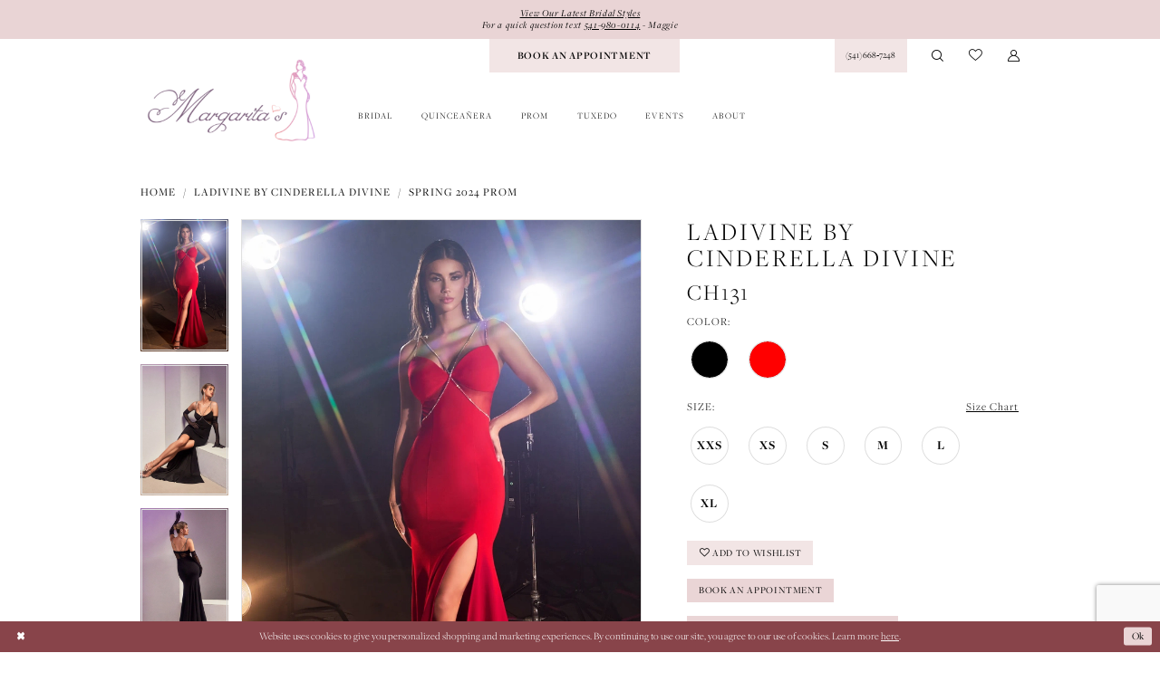

--- FILE ---
content_type: text/html; charset=utf-8
request_url: https://margaritasbridalbend.com/ladivine-by-cinderella-divine/spring-2024-prom/ch131
body_size: 19887
content:





<!DOCTYPE html>
<html class="" lang="en-US">
<head>
    
<base href="/">
<meta charset="UTF-8">
<meta name="viewport" content="width=device-width, initial-scale=1, maximum-scale=2, user-scalable=0" />
<meta name="format-detection" content="telephone=yes">

    <link rel="apple-touch-icon" sizes="180x180" href="Themes/MargaritasBridal/Content/img/favicon/apple-touch-icon.png">
<link rel="icon" type="image/png" sizes="32x32" href="Themes/MargaritasBridal/Content/img/favicon/favicon-32x32.png">
<link rel="icon" type="image/png" sizes="16x16" href="Themes/MargaritasBridal/Content/img/favicon/favicon-16x16.png">
<link rel="manifest" href="Themes/MargaritasBridal/Content/img/favicon/site.webmanifest">
<link rel="mask-icon" href="Themes/MargaritasBridal/Content/img/favicon/safari-pinned-tab.svg" color="#ead5d6">
<meta name="msapplication-TileColor" content="#ffffff">
<meta name="msapplication-config" content="Themes/MargaritasBridal/Content/img/favicon/browserconfig.xml">
<meta name="theme-color" content="#ffffff">
    <link rel="preconnect" href="https://use.typekit.net" crossorigin="anonymous">
<link rel="preconnect" href="https://p.typekit.net" crossorigin="anonymous">
<link rel="preload" href="https://use.typekit.net/jko4ceb.css" as="style">
<link rel="stylesheet" href="https://use.typekit.net/jko4ceb.css"/>

    
<title>Ladivine by Cinderella Divine - CH131 | Margarita&#x27;s Bridal</title>

    <meta property="og:title" content="Ladivine by Cinderella Divine - CH131 | Margarita&#x27;s Bridal" />
    <meta property="og:type" content="website" />
    <meta property="og:url" content="https://margaritasbridalbend.com/ladivine-by-cinderella-divine/spring-2024-prom/ch131"/>
        <meta name="description" content="Located in Bend, OR, Margarita&#x2019;s Bridal is a premiere dress shop dedicated to helping customers find the perfect dress. Come shop our wide selection of designer collections and find your dream dress! Style CH131" />
        <meta property="og:description" content="Located in Bend, OR, Margarita&#x2019;s Bridal is a premiere dress shop dedicated to helping customers find the perfect dress. Come shop our wide selection of designer collections and find your dream dress! Style CH131" />
        <meta property="og:image" content="https://dy9ihb9itgy3g.cloudfront.net/products/10538/ch131/ch131__d_f.670.webp" />
        <meta name="twitter:image" content="https://dy9ihb9itgy3g.cloudfront.net/products/10538/ch131/ch131__d_f.670.webp">
        <meta name="keywords" content="Wedding Dresses, Bridal, Quinceanera, Prom Dresses, Homecoming Dresses, Homecoming, Bridesmaids, Weddings, Designer Wedding Dresses, Wedding Gowns, Justin Alexander, Morilee, Ragazza, Eddy K" />
        <meta name="google-site-verification" content="Ajj4_7BFBoxblSfA1Etudq2h1Ix8VtbLpth4_OOegYc" />
        <link rel="canonical" href="https://margaritasbridalbend.com/ladivine-by-cinderella-divine/spring-2024-prom/ch131" />

    

    <link rel="preload" href="/Content/fonts/syvoicomoon/Syvo-Icomoon.woff?y5043x" as="font" type="font/woff" crossorigin>

    <link rel="stylesheet" type="text/css" href="https://margaritasbridalbend.com/content/theme.min.css?v=20251230115955"/>
    

    



    






</head>
<body class="page-pdp page-common page-white  ">
    <!--[if lt IE 11]>
      <p class="browsehappy">You are using an <strong>outdated</strong> browser. Please <a href="http://browsehappy.com/">upgrade your browser</a> to improve your experience.</p>
    <![endif]-->
    <div class="hidden-vars" data-vars>
    <div class="breakpoint-xl" data-var-name="breakpoint" data-var-type="xl" data-var-value="width"></div>
    <div class="breakpoint-lg" data-var-name="breakpoint" data-var-type="lg" data-var-value="width"></div>
    <div class="breakpoint-md" data-var-name="breakpoint" data-var-type="md" data-var-value="width"></div>
    <div class="breakpoint-sm" data-var-name="breakpoint" data-var-type="sm" data-var-value="width"></div>
    <div class="color-primary" data-var-name="color" data-var-type="primary" data-var-value="color"></div>
    <div class="color-secondary" data-var-name="color" data-var-type="secondary" data-var-value="color"></div>
</div>
    <!-- Loader -->
    <div id="spinner" class="loader">
        <div class="round">
            <div class="section"></div>
        </div>
    </div>
    <div class="app-container app-container-fix">
        
<header class="primary-block iblock-fix"
    data-property="fixed-header"
    role="banner"
    aria-label="Primary block"
    id="primary-block">
    <a href="#main"
   title="Skip to main content"
   class="sr-only sr-only-focusable"
   data-trigger="scroll-to"
   data-target="#main">
    Skip to main content
</a>
<a href="#main-navbar"
   title="Skip to Navigation"
   class="sr-only sr-only-focusable"
   data-trigger="scroll-to"
   data-target="#main-navbar">
    Skip to Navigation
</a>
<span class="btn-link sr-only sr-only-focusable"
      data-trigger="ada-visual"
      data-enabled-title="Disable Accessibility for visually impaired"
      data-disabled-title="Enable Accessibility for visually impaired"
      aria-label="Toggle Accessibility For visually impaired"
      role="button"
      tabindex="0">
</span>
<span class="btn-link sr-only sr-only-focusable"
      data-trigger="ada-autoplay"
      data-enabled-title="Un-pause autoplay for dynamic content"
      data-disabled-title="Pause autoplay for dynamic content"
      aria-label="Toggle page dynamic content autoplay" role="button"
      tabindex="0">
</span>
    


    <div class="preheader-promo" id="preheader-promo-common" data-property="preheader-promo">
        <div class="container-fluid">
            <div class="row">
                <div class="common-top-promo">
                    
    <div class="common-message" role="status" 
         data-popup="commonTopPromo" 
         data-popup-expires="1"
         style="display:none;">
        <div class="common-message--blocks iblock-fix">

                <div class="common-message--block common-message--block-text-list">
                    <div class="common-message--text-list">
                        <div class="list">
                                <div class="list-item common-message--text-list-description-item">
                                    <div class="common-message--text common-message--text-list-description">
                                        <p><a href="collections/bridal" target="_self">View Our Latest Bridal Styles</a></p>
<p>For a quick question text <a href="sms:5419800114" target="_self">541-980-0114</a> - Maggie</p>
                                    </div>
                                </div>

                        </div>
                    </div>
                </div>


        </div>
    </div>

                </div>
            </div>
        </div>
    </div>


        <div class="preheader preheader-appointment-wrapper hidden-gt-sm hidden-mobile-sticky" id="preheader-appointment-wrapper">
            <div class="container">
                <div class="row">
                    <div class="preheader-appointment">
                        <a href="appointments" aria-label="Book An Appointment">
  <i class="icomoon icomoon-calendar"
     aria-hidden="true"></i>
  <span>Book An Appointment</span>
</a>
                    </div>
                </div>
            </div>
        </div>    
    <div class="preheader preheader-main" id="preheader">
        <div class="container">
            <div class="row">
                <div class="preheader-blocks">
                    <a href="/"
                       class="brand-logo hidden-gt-sm"
                       aria-label="Margarita&#x27;s Bridal"> 
                        <img src="logos/main-logo?v=6ae047d2-50ea-2d20-6ea5-7d088fa781ac"
                             alt="Margarita&#x27;s Bridal" />
                    </a>
                        <div class="preheader-block preheader-left header-style hidden-xs hidden-sm">
                            <ul role="menu" aria-label="Preheader Menu. Buttons: Appointment">
                                <li role="menuitem" class="hidden-icon">
                                    <a href="appointments" aria-label="Book An Appointment">
  <i class="icomoon icomoon-calendar"
     aria-hidden="true"></i>
  <span>Book An Appointment</span>
</a>
                                </li>
                            </ul>
                        </div>    
                    <div class="preheader-block preheader-right header-style">
                        <ul role="menu"
                            aria-label="Preheader Menu. Buttons: Hamburger menu, phone, appointment, search, wishlist, account">
                            <li role="menuitem" class="hidden-gt-sm">
                                <span class="navbar-toggle menu-item collapsed"
      data-toggle="collapse"
      data-target="#main-navbar"
      role="button"
      aria-label="Show Main Navigation Menu"
      aria-controls="main-navbar"
      aria-haspopup="true"
      aria-expanded="false">
    <i class="icomoon icomoon-hamburger-menu"
       aria-hidden="true"></i>
</span>
                            </li>
                                <li role="menuitem" class="hidden-icon">
                                    <a href="tel:5416687248"
   rel="nofollow" 
   aria-label="Phone Us: (541)&nbsp;668&#8209;7248">
  <i class="icomoon icomoon-phone" aria-hidden="true"></i>
  <span>(541)&nbsp;668&#8209;7248</span>
</a>
                                </li>    
                                <li role="menuitem" class="hidden-gt-sm">
                                    <a href="appointments" aria-label="Book An Appointment">
  <i class="icomoon icomoon-calendar"
     aria-hidden="true"></i>
  <span>Book An Appointment</span>
</a>
                                </li>    
                            <li role="menuitem" class="search-block search-block--preheader">
                                <a class="show-search" 
   href="search" 
   aria-haspopup="true" 
   aria-expanded="false" 
   aria-label="Show search">
    <i class="icomoon icomoon-search"
       aria-hidden="true"></i>
</a>

                                <div class="search-holder">
                                    
<div name="search-form"
     role="search"
     aria-label="Search form"
     class="search-form iblock-fix collapsed">
    <div class="search-group ui-widget">
        <div class="search-btn search-btn-left">
            <button type="submit"
                    data-trigger="search"
                    aria-label="Submit Search">
                <i class="icomoon icomoon-search"
                   aria-hidden="true"></i>
            </button>
        </div>
        <div class="search-btn search-btn-right">
            <button type="button"
                    class="close-search-form"
                    aria-label="Close Search">
                <i class="icomoon icomoon-close-x"
                   aria-hidden="true"></i>
            </button> 
        </div>
        <input type="search"
               name="query"
               class="ui-autocomplete-input"
               placeholder="search…"
               aria-label="Enter Search Text"
               data-property="search"
               autocomplete="off">
    </div>
</div>
                                </div>
                            </li>
                            <li role="menuitem" class="hidden-xs hidden-sm">
                                <a href="/wishlist"
   aria-label="Visit Wishlist Page">
    <i class="icomoon icomoon-heart"
       aria-hidden="true"></i>
</a>
                            </li>

                            <li role="menuitem" class="dropdown hidden-xs hidden-sm">
                                <a href="/account/information"
   class="dropdown-toggle menu-item"
   data-toggle="dropdown"
   role="button"
   aria-label="Open Account Dialog"
   aria-haspopup="true"
   aria-expanded="false">
    <i class="icomoon icomoon-user"
       aria-hidden="true"></i>
</a>
<div class="dropdown-menu clickable cart-popup"
     role="dialog"
     aria-label="Account Dialog">
    <span class="fl-right close-dropdown"
          data-trigger="cart"
          role="button"
          aria-label="Toggle Account Dialog"
          aria-haspopup="true"
          aria-expanded="false">
    </span>
    <div class="account-dropdown">
        <ul>
                <li>
                    <a href="/login">Sign In</a>
                </li>
                <li>
                    <a href="/register">Sign Up</a>
                </li>
                <li>
                    <a href="/wishlist">Wishlist</a>
                </li>
        </ul>
    </div>
</div>
                            </li>
                        </ul>
                    </div>
                </div>
            </div>
        </div>
    </div>
    <div class="header iblock-fix" id="header">
        <div class="container"> 
            <div class="row">
                <div class="header-blocks clearfix">
                    <a href="/"
                       class="brand-logo hidden-xs hidden-sm"
                       aria-label="Margarita&#x27;s Bridal"> 
                        <img src="logos/main-logo?v=6ae047d2-50ea-2d20-6ea5-7d088fa781ac"
                             alt="Margarita&#x27;s Bridal" />
                    </a>
                    <div class="header-block header-style">
                        <div class="header-navbar">
                            

<div id="main-navbar" class="navbar-collapse main-navbar main-navbar-extended collapse">
    <div class="main-navbar-extended-contents">
        
<div class="main-navbar-extended-header hidden-gt-sm">
    <div class="main-navbar-extended-header-search">
        
<div name="search-form"
     role="search"
     aria-label="Search form"
     class="search-form iblock-fix collapsed">
    <div class="search-group ui-widget">
        <div class="search-btn search-btn-left">
            <button type="submit"
                    data-trigger="search"
                    aria-label="Submit Search">
                <i class="icomoon icomoon-search"
                   aria-hidden="true"></i>
            </button>
        </div>
        <div class="search-btn search-btn-right">
            <button type="button"
                    class="close-search-form"
                    aria-label="Close Search">
                <i class="icomoon icomoon-close-x"
                   aria-hidden="true"></i>
            </button> 
        </div>
        <input type="search"
               name="query"
               class="ui-autocomplete-input"
               placeholder="search…"
               aria-label="Enter Search Text"
               value=""
               data-property="search"
               autocomplete="off">
    </div>
</div>
    </div>
</div>
        
<div class="main-navbar-extended-body">
    




<nav class="common-navbar" role="navigation" id="common-navbar" aria-label="Main Navigation">
    <span
          class="close-navbar close-btn "
          data-toggle="collapse"
          data-target="#main-navbar"
          role="button"
          tabindex="0"
          aria-controls="main-navbar"
          aria-haspopup="true"
          aria-expanded="false"
          aria-label="Close Navbar">
    </span>

            <ul role="menubar" aria-label="Main Navigation Menu">
                    <li role="none" data-menu-item>
                        <a class="navbar-item" role="menuitem" tabindex="0" aria-haspopup="false" aria-expanded="false" href="/collections/bridal" rel="" target="">
                            <span>Bridal</span>
                            <i class="sign" aria-hidden="true"></i>
                        </a>
                    </li>
                    <li role="none" data-menu-item>
                        <a class="navbar-item" role="menuitem" tabindex="-1" aria-haspopup="false" aria-expanded="false" href="/collections/quinceanera" rel="" target="">
                            <span>Quinceañera</span>
                            <i class="sign" aria-hidden="true"></i>
                        </a>
                    </li>
                    <li role="none" data-menu-item>
                        <a class="navbar-item" role="menuitem" tabindex="-1" aria-haspopup="false" aria-expanded="false" href="/collections/prom" rel="" target="">
                            <span>Prom</span>
                            <i class="sign" aria-hidden="true"></i>
                        </a>
                    </li>
                    <li role="none" data-menu-item>
                        <a class="navbar-item" role="menuitem" tabindex="-1" aria-haspopup="false" aria-expanded="false" href="tuxedos" rel="" target="">
                            <span>Tuxedo</span>
                            <i class="sign" aria-hidden="true"></i>
                        </a>
                    </li>
                    <li role="none" data-menu-item>
                        <a class="navbar-item" role="menuitem" tabindex="-1" aria-haspopup="false" aria-expanded="false" href="/events" rel="" target="">
                            <span>Events</span>
                            <i class="sign" aria-hidden="true"></i>
                        </a>
                    </li>
                    <li role="none" data-menu-item>
                            <input type="checkbox" autocomplete="off" 
                                   data-trigger="menu-opener"
                                   tabindex="-1"
                                   aria-label="Toggle About Sub Menu"/>
                        <a class="navbar-item" role="menuitem" tabindex="-1" aria-haspopup="true" aria-expanded="false" href="about-us" rel="" target="">
                            <span>About</span>
                            <i class="sign" aria-hidden="true"></i>
                        </a>
                            <ul role="menu"
                                aria-label="About Sub Menu"
                                class="common-sub-menu">
                                
        <li role="none"
            data-menu-item="empty">
                <input type="checkbox"
                       autocomplete="off"
                       data-trigger="menu-opener"
                       tabindex="-1"
                       aria-label="Toggle Sub Menu"/>
                <ul role="menu"
                    aria-label=" Sub Menu">
                    
        <li role="none"
            data-menu-item="">
                <a class="navbar-item" role="menuitem" tabindex="0" aria-haspopup="false" aria-expanded="false" href="about-us" rel="" target="">
                    <span>About Us</span>
                    <i class="sign" aria-hidden="true"></i>
                </a>
        </li>        
        <li role="none"
            data-menu-item="">
                <a class="navbar-item" role="menuitem" tabindex="-1" aria-haspopup="false" aria-expanded="false" href="our-girls" rel="" target="">
                    <span>Our Girls</span>
                    <i class="sign" aria-hidden="true"></i>
                </a>
        </li>        
        <li role="none"
            data-menu-item="">
                <a class="navbar-item" role="menuitem" tabindex="-1" aria-haspopup="false" aria-expanded="false" href="testimonials" rel="" target="">
                    <span>Testimonials</span>
                    <i class="sign" aria-hidden="true"></i>
                </a>
        </li>        
        <li role="none"
            data-menu-item="">
                <a class="navbar-item" role="menuitem" tabindex="-1" aria-haspopup="false" aria-expanded="false" href="/blog" rel="" target="">
                    <span>Blog</span>
                    <i class="sign" aria-hidden="true"></i>
                </a>
        </li>        
        <li role="none"
            data-menu-item="">
                <a class="navbar-item" role="menuitem" tabindex="-1" aria-haspopup="false" aria-expanded="false" href="wedding-planning-checklist" rel="" target="">
                    <span>Wedding Planning Checklist</span>
                    <i class="sign" aria-hidden="true"></i>
                </a>
        </li>        
        <li role="none"
            data-menu-item="">
                <a class="navbar-item" role="menuitem" tabindex="-1" aria-haspopup="false" aria-expanded="false" href="quinceanera-checklist" rel="" target="">
                    <span>Quinceañera Checklist</span>
                    <i class="sign" aria-hidden="true"></i>
                </a>
        </li>        
        <li role="none"
            data-menu-item="">
                <a class="navbar-item" role="menuitem" tabindex="-1" aria-haspopup="false" aria-expanded="false" href="faq" rel="" target="">
                    <span>FAQ</span>
                    <i class="sign" aria-hidden="true"></i>
                </a>
        </li>        

                </ul>
        </li>        

                            </ul>                                
                    </li>
            </ul>
</nav>



</div>
        
<div class="main-navbar-extended-footer hidden-gt-sm">
    <div class="main-navbar-extended-footer-icons">
        <ul>
                    <li>
                        <a href="/wishlist">
                            <i class="icon-syvo icon-heart-o" aria-hidden="true"></i>
                            <span>Wishlist</span>
                        </a>
                    </li>
                <li>
                    <a href="/login">
                        <i class="icon-syvo icon-user-o" aria-hidden="true"></i>
                        <span>Sign In</span>
                    </a>
                </li>
                <li>
                    <a href="/register">
                        <i class="icon-syvo icon-user-o" aria-hidden="true"><span>+</span></i>
                        <span>Sign Up</span>
                    </a>
                </li>
        </ul>
    </div>
</div>
    </div>
    
<div class="main-navbar-extended-overlay" data-toggle="collapse" data-target="#main-navbar" aria-haspopup="false" aria-expanded="false" aria-hidden="true"></div>
</div>
                        </div>
                    </div>
                </div>
            </div>
        </div>
    </div>
</header>
        


        
            <span class="sr-only" role="heading" aria-level="1">Ladivine by Cinderella Divine - CH131 | Margarita&#x27;s Bridal</span>    

        <main class="main-content" id="main">
            



<div class="details-cmp common-cmp bootstrap-iso iblock-fix">

    

<section class="section-breadcrumbs">
    <div class="container">
        <div class="row">
            <div class="common-breadcrumbs">
                <ul>
                        <li>
                                <a class=""
                                   href="/">Home</a>

                        </li>
                        <li>
                                <a class=""
                                   href="/ladivine-by-cinderella-divine">Ladivine by Cinderella Divine</a>

                        </li>
                        <li>
                                <a class=""
                                   href="/ladivine-by-cinderella-divine/spring-2024-prom">Spring 2024 Prom</a>

                        </li>
                </ul>
            </div>
        </div>

    </div>
</section>

    <section class="section-product" data-product-id="1643">
        <div class="container">
            <div class="row">
                <div class="product-bio">
                    <div class="product-detailed clearfix iblock-fix">
                        <div class="product-info product-visual">

                            




<div class="product-media">
    

    <div class="product-views clearfix" data-property="parent">
        <span role="heading" aria-level="2" class="sr-only">Products Views Carousel</span>
        <a href="#products-views-skip" title="Skip to end" class="sr-only sr-only-focusable" 
           data-trigger="scroll-to" data-target="#products-views-skip">Skip to end</a>
        

<div class="product-view previews">
        <div class="list" data-list="previews" aria-label="Ladivine by Cinderella Divine CH131 thumbnail list">

                    <div class="list-item">
                        <div class="preview has-background"
                             style="background-image: url('https://dy9ihb9itgy3g.cloudfront.net/products/10538/ch131/ch131__d_f.340.webp')"
                             data-trigger="color-filter-all"
                             data-value-id="">
                            <img src="https://dy9ihb9itgy3g.cloudfront.net/products/10538/ch131/ch131__d_f.340.webp" alt="Ladivine by Cinderella Divine CH131 #0 default frontface vertical thumbnail"/>
                        </div>
                    </div>
                    <div class="list-item">
                        <div class="preview has-background"
                             style="background-image: url('https://dy9ihb9itgy3g.cloudfront.net/products/9299/ch131/ch131__1.340.webp')"
                             data-trigger="color-filter-all"
                             data-value-id="">
                            <img src="https://dy9ihb9itgy3g.cloudfront.net/products/9299/ch131/ch131__1.340.webp" alt="Ladivine by Cinderella Divine CH131 #1 frontface vertical thumbnail"/>
                        </div>
                    </div>
                    <div class="list-item">
                        <div class="preview has-background"
                             style="background-image: url('https://dy9ihb9itgy3g.cloudfront.net/products/9299/ch131/ch131__b.340.webp')"
                             data-trigger="color-filter-all"
                             data-value-id="">
                            <img src="https://dy9ihb9itgy3g.cloudfront.net/products/9299/ch131/ch131__b.340.webp" alt="Ladivine by Cinderella Divine CH131 #2 default backface vertical thumbnail"/>
                        </div>
                    </div>
        </div>
</div>
        

<div class="product-view overviews common-videolist">

        <div class="list" data-list="overviews" data-slick>
                    <div class="list-item slick-current">
                        <div class="overview"
                             data-lazy-background
                             data-value-id=""
                             data-related-image="false">
                            <a href="https://dy9ihb9itgy3g.cloudfront.net/products/10538/ch131/ch131__d_f.2000.webp"
                               class="MagicZoom overview-media" data-options="lazyZoom: true; textClickZoomHint: Click to zoom"
                               aria-label="Full size Ladivine by Cinderella Divine CH131 #0 default frontface vertical picture">
                                <img data-lazy="https://dy9ihb9itgy3g.cloudfront.net/products/10538/ch131/ch131__d_f.740.webp" 
                                     alt="Ladivine by Cinderella Divine CH131 #0 default frontface vertical picture"/>
                            </a>
                        </div>
                    </div>
                    <div class="list-item ">
                        <div class="overview"
                             data-lazy-background
                             data-value-id=""
                             data-related-image="false">
                            <a href="https://dy9ihb9itgy3g.cloudfront.net/products/9299/ch131/ch131__1.2000.webp"
                               class="MagicZoom overview-media" data-options="lazyZoom: true; textClickZoomHint: Click to zoom"
                               aria-label="Full size Ladivine by Cinderella Divine CH131 #1 frontface vertical picture">
                                <img data-lazy="https://dy9ihb9itgy3g.cloudfront.net/products/9299/ch131/ch131__1.740.webp" 
                                     alt="Ladivine by Cinderella Divine CH131 #1 frontface vertical picture"/>
                            </a>
                        </div>
                    </div>
                    <div class="list-item ">
                        <div class="overview"
                             data-lazy-background
                             data-value-id=""
                             data-related-image="false">
                            <a href="https://dy9ihb9itgy3g.cloudfront.net/products/9299/ch131/ch131__b.2000.webp"
                               class="MagicZoom overview-media" data-options="lazyZoom: true; textClickZoomHint: Click to zoom"
                               aria-label="Full size Ladivine by Cinderella Divine CH131 #2 default backface vertical picture">
                                <img data-lazy="https://dy9ihb9itgy3g.cloudfront.net/products/9299/ch131/ch131__b.740.webp" 
                                     alt="Ladivine by Cinderella Divine CH131 #2 default backface vertical picture"/>
                            </a>
                        </div>
                    </div>
        </div>
    
    <div class="controls">
        <div class="list">
            <div class="list-item">
            </div>
        </div>
    </div>

    

</div>
        <div id="products-views-skip" class="sr-only" tabindex="-1">Products Views Carousel End</div>
    </div>

</div>

<div class="visual-dots dots-placeholder"></div>

<div class="social-networks social-share social-share-single">
    <ul>
        <li>
            <span class="share-title">
                Share:
            </span>
        </li>
            <li style="display: none;">
                <a data-property="facebook-share"
                   href="https://www.facebook.com/"
                   target="_blank" title="Share on Facebook"
                   aria-label="Share on Facebook">
                    <i class="fa fa-facebook" aria-hidden="true"></i>
                </a>
            </li>
            <li style="display: none;">
                <a data-property="x-share"
                   href="https://x.com/"
                   target="_blank"
                   title="Tweet"
                   aria-label="Tweet">
                    <i class="icon-syvo icon-x-twitter" aria-hidden="true"></i>
                </a>
            </li>
            <li style="display: none;">
                <a data-property="pinterest-share"
                   href="https://www.pinterest.com/"
                   target="_blank"
                   title="Pin it"
                   data-placement="Social group"
                   aria-label="Pin it">
                    <i class="fa fa-pinterest" aria-hidden="true"></i>
                </a>
            </li>
            <li style="display: none;">
                <a data-property="whatsapp-share"
                   href="https://web.whatsapp.com"
                   target="_blank"
                   title="WhatsApp"
                   aria-label="WhatsApp Share">
                    <i class="fa fa-whatsapp" aria-hidden="true"></i>
                </a>
            </li>
            <li style="display: none;">
                <a data-property="email-share"
                   href="mailto:"
                   target="_blank"
                   title="Email Share"
                   aria-label="Email Share">
                    <i class="fa fa-envelope" aria-hidden="true"></i>
                </a>
            </li>
        
    </ul>
</div>




                        </div>
                        <div class="product-info product-sheet" data-property="product-details">

                            


<div class="product-heading">
    <div class="option name">
        
    <h1 role="heading" aria-level="1">
        Ladivine by Cinderella Divine
    </h1>

    <h3 role="heading" aria-level="2">
        CH131
    </h3>


    </div>
    

</div>




    <div class="product-dynamic">



            <div class="option option-color">
                

    <div class="option-header">
        <h5 class="option-title">Color:</h5>
        <span class="option-display" id="selected-color"
            data-property="selected-color" aria-live="polite" aria-label="Chosen color"></span>
    </div>
    <div class="option-content">
        <div class="product-colors product-options " 
             aria-live="polite" aria-label="Product color controls state depends on size chosen">
            <div class="list">
                    <div class="list-item">
                        
<div class="product-color product-option"
     data-property="color"
     data-value-id="1"
     data-value="Black"
     data-hex="#000000"
     title="Black">
    <input name="color" type="radio" value="Black" aria-label="Color: Black"/>


    <span class="color"  data-property="product-color">
        <div class="canvas">
            <div data-layout-font class="square" title="Black">
                <svg version="1.1" viewBox="0 0 1000 1000"
                     height="1000"
                     width="1000"
                     xml:space="preserve"
                     xmlns="http://www.w3.org/2000/svg"
                     xmlns:xlink="http://www.w3.org/1999/xlink">

                        <g style="transform-origin: 50% 50%; ">
                            <polygon points="-207.10678118654744,-207.10678118654744 -207.10678118654744,1207.1067811865473 1207.1067811865473,1207.1067811865473 1207.1067811865473,-207.10678118654744" style="fill: #000000;"></polygon>
                        </g>
                </svg>
            </div>
        </div>

    </span>
    <span class="line"></span>
    <span class="no-product" data-nosnippet>
        Out of Stock
    </span>
</div>
                    </div>
                    <div class="list-item">
                        
<div class="product-color product-option"
     data-property="color"
     data-value-id="9"
     data-value="Red"
     data-hex="#ff0000"
     title="Red">
    <input name="color" type="radio" value="Red" aria-label="Color: Red"/>


    <span class="color"  data-property="product-color">
        <div class="canvas">
            <div data-layout-font class="square" title="Red">
                <svg version="1.1" viewBox="0 0 1000 1000"
                     height="1000"
                     width="1000"
                     xml:space="preserve"
                     xmlns="http://www.w3.org/2000/svg"
                     xmlns:xlink="http://www.w3.org/1999/xlink">

                        <g style="transform-origin: 50% 50%; ">
                            <polygon points="-207.10678118654744,-207.10678118654744 -207.10678118654744,1207.1067811865473 1207.1067811865473,1207.1067811865473 1207.1067811865473,-207.10678118654744" style="fill: #ff0000;"></polygon>
                        </g>
                </svg>
            </div>
        </div>

    </span>
    <span class="line"></span>
    <span class="no-product" data-nosnippet>
        Out of Stock
    </span>
</div>
                    </div>
            </div>
        </div>
    </div>





            </div>

            <div class="option option-size">


    <div class="option-header">
            <h5 class="option-title">Size:</h5>
            <span class="option-display" id="selected-size"
                  data-property="selected-size" aria-live="polite" aria-label="Chosen size">
            </span>
<div class="size-addon product-options-addon">
    <a href="javascript:void(0);"
       class="btn btn-chart option-display"
       data-trigger="open-sizechart"
       role="button"
       aria-label="Size Chart"
       aria-haspopup="true"
       aria-expanded="false">
        Size Chart
    </a>
</div>    </div>
    <div class="option-content has-sizes">
            <div class="product-sizes product-options "
                 aria-live="polite" aria-label="Product size controls state depends on color chosen">
                <div class="list">
                        <div class="list-item">
                            <div class="product-size product-option"
     data-property="size"
     data-value-id="36"
     data-value="XXS"
     title="XXS">
    <input name="size" type="radio" value="XXS" aria-label="Size: XXS"/>
    <span class="size-name product-option-name">XXS</span>
    <span class="line"></span>
    <span class="no-product">
        Out of Stock
    </span>
</div>
                        </div>
                        <div class="list-item">
                            <div class="product-size product-option"
     data-property="size"
     data-value-id="37"
     data-value="XS"
     title="XS">
    <input name="size" type="radio" value="XS" aria-label="Size: XS"/>
    <span class="size-name product-option-name">XS</span>
    <span class="line"></span>
    <span class="no-product">
        Out of Stock
    </span>
</div>
                        </div>
                        <div class="list-item">
                            <div class="product-size product-option"
     data-property="size"
     data-value-id="38"
     data-value="S"
     title="S">
    <input name="size" type="radio" value="S" aria-label="Size: S"/>
    <span class="size-name product-option-name">S</span>
    <span class="line"></span>
    <span class="no-product">
        Out of Stock
    </span>
</div>
                        </div>
                        <div class="list-item">
                            <div class="product-size product-option"
     data-property="size"
     data-value-id="39"
     data-value="M"
     title="M">
    <input name="size" type="radio" value="M" aria-label="Size: M"/>
    <span class="size-name product-option-name">M</span>
    <span class="line"></span>
    <span class="no-product">
        Out of Stock
    </span>
</div>
                        </div>
                        <div class="list-item">
                            <div class="product-size product-option"
     data-property="size"
     data-value-id="40"
     data-value="L"
     title="L">
    <input name="size" type="radio" value="L" aria-label="Size: L"/>
    <span class="size-name product-option-name">L</span>
    <span class="line"></span>
    <span class="no-product">
        Out of Stock
    </span>
</div>
                        </div>
                        <div class="list-item">
                            <div class="product-size product-option"
     data-property="size"
     data-value-id="41"
     data-value="XL"
     title="XL">
    <input name="size" type="radio" value="XL" aria-label="Size: XL"/>
    <span class="size-name product-option-name">XL</span>
    <span class="line"></span>
    <span class="no-product">
        Out of Stock
    </span>
</div>
                        </div>
                </div>
            </div>
    </div>
            </div>



    </div>



<div class="product-actions" aria-live="polite" aria-label="Product buttons. Cart and Wishlist buttons state depends on color/size combination chosen">
    <div class="option buttons-block">


<div class="relative-container">
    <div class="cart-hint" data-property="cart-tooltip">
    <a href="#" class="cart-hint-close" data-trigger="cart-tooltip-close" aria-label="Close ship date tooltip"><span aria-hidden="true">&#10006;</span></a>
    <div class="cart-hint-header">
        <span class="h5" data-change="cart-tooltip-header">Ship date:</span>
    </div>
    <div class="cart-hint-body">
        <p data-change="cart-tooltip-text"></p>
    </div>
    <div class="cart-hint-arrow"></div>
</div>
        <a href="javascript:void(0);" class="btn btn-success-invert btn__add-wishlist" data-property="add-wishlist" data-value="true">
            <i class="fa fa-heart-o btn__add-wishlist__icon" aria-hidden="true"></i>
            <span class="btn__add-wishlist__title">Add to Wishlist</span>
            <i class="fa fa-check btn__add-wishlist__icon--active" aria-hidden="true"></i>
            <span class="btn__add-wishlist__title--active">Added To Wishlist</span>
        </a>
</div>
    <a href="/appointments" class="btn btn-success text-uppercase" data-property="book-appointment" >
        Book an Appointment
    </a>
    

        <a href="tel:5416687248" class="btn btn-success" data-property="call-to-action-link" data-cta-code="" data-cta-attach-style="">
            Call (541) 668-7248 for Availability
        </a>
    </div>
</div>






    <div class="product-attributes">
        <div class="option description">
            



        </div>
    </div>
    <div>
        <div class="option description">
            
    <div style="position: relative">
        <div class="pdp-disclaimer-description"
             ><p data-renderer-start-pos="443">Please note that not all dresses are available in store,&nbsp;<a class="cc-tgpl01" href="/contact-us" data-testid="link-with-safety" data-renderer-mark="true">contact us for more information</a>.</p></div>

    </div>
        <hr />

        </div>
    </div>




                        </div>
                    </div>

                    


                </div>
            </div>
        </div>
    </section>


    


    <section class="section-header">
        <div class="container">
            <div class="row">
                <div class="header">
                    <h2>Related Products</h2>
                </div>
            </div>
        </div>
    </section>
    <section class="section-recommended section-related" aria-label="Related Products">
        <span role="heading" aria-level="2" class="sr-only">Related Products Carousel</span>
        <a href="#related-products-skip" title="Skip to end" class="sr-only sr-only-focusable"
           data-trigger="scroll-to" data-target="#related-products-skip">Skip to end</a>
        <div class="container">
            <div class="row">
                <div class="recommended-products related-products" data-property="related-products">
                        
    <div class="product-list  prices-hidden" aria-label="Product List" data-property="product-list">
        <div class="list" data-list="products">

                    <div class="list-item" data-layout-width>
                        
<div class="product " data-property="parent" data-product-id="1722">

    <div class="product-content product-content-visual clearfix">
       


    <a href="/ladivine-by-cinderella-divine/spring-2024-prom/pt004c" class="product-images" data-link="product-images" 
       role="presentation" 
       tabindex="-1" 
       aria-label="Visit Ladivine by Cinderella Divine PT004C Page">
        <div class="list" data-list="product-images" role="list">
            <div class="list-item" role="listitem">
                


<div class="product-image product-image-default has-background" data-img="default" data-lazy-load="bg" data-src="https://dy9ihb9itgy3g.cloudfront.net/products/10538/pt004c/pt004c__d_f.740.webp" style="background-image: url(&#x27;Themes/Common/Content/img/no-image.png&#x27;)" data-related-image="false"><img alt="Ladivine by Cinderella Divine PT004C Default Thumbnail Image" height="1151" src="Themes/Common/Content/img/no-image.png" width="740" /></div>


            </div>
        </div>
    </a>

        
        

    </div>
    
    <div class="product-content product-content-brief clearfix">

        
        <div class="product-brief">

            <a href="/ladivine-by-cinderella-divine/spring-2024-prom/pt004c" data-link="product-title" class="product-brief-content product-brief-content-title">
                <div class="product-title">
    <div class="title title-small" title="Ladivine by Cinderella Divine PT004C">
        <h4 role="presentation" aria-level="4">
            <span data-layout-font>Ladivine by Cinderella Divine</span>
        </h4>
        <h5 role="presentation" aria-level="5">
            <span data-layout-font>PT004C</span>
        </h5>
</div>
</div>
            </a>

            


        </div>
    </div>
</div>
                    </div>
                    <div class="list-item" data-layout-width>
                        
<div class="product " data-property="parent" data-product-id="1721">

    <div class="product-content product-content-visual clearfix">
       


    <a href="/ladivine-by-cinderella-divine/spring-2024-prom/pt004" class="product-images" data-link="product-images" 
       role="presentation" 
       tabindex="-1" 
       aria-label="Visit Ladivine by Cinderella Divine PT004 Page">
        <div class="list" data-list="product-images" role="list">
            <div class="list-item" role="listitem">
                


<div class="product-image product-image-default has-background" data-img="default" data-lazy-load="bg" data-src="https://dy9ihb9itgy3g.cloudfront.net/products/10538/pt004/pt004__f_4.740.webp" style="background-image: url(&#x27;Themes/Common/Content/img/no-image.png&#x27;)" data-related-image="false"><img alt="Ladivine by Cinderella Divine PT004 Default Thumbnail Image" height="1151" src="Themes/Common/Content/img/no-image.png" width="740" /></div>


            </div>
        </div>
    </a>

        
        

    </div>
    
    <div class="product-content product-content-brief clearfix">

        
        <div class="product-brief">

            <a href="/ladivine-by-cinderella-divine/spring-2024-prom/pt004" data-link="product-title" class="product-brief-content product-brief-content-title">
                <div class="product-title">
    <div class="title title-small" title="Ladivine by Cinderella Divine PT004">
        <h4 role="presentation" aria-level="4">
            <span data-layout-font>Ladivine by Cinderella Divine</span>
        </h4>
        <h5 role="presentation" aria-level="5">
            <span data-layout-font>PT004</span>
        </h5>
</div>
</div>
            </a>

            


        </div>
    </div>
</div>
                    </div>
                    <div class="list-item" data-layout-width>
                        
<div class="product " data-property="parent" data-product-id="1695">

    <div class="product-content product-content-visual clearfix">
       


    <a href="/ladivine-by-cinderella-divine/spring-2024-prom/j810" class="product-images" data-link="product-images" 
       role="presentation" 
       tabindex="-1" 
       aria-label="Visit Ladivine by Cinderella Divine J810 Page">
        <div class="list" data-list="product-images" role="list">
            <div class="list-item" role="listitem">
                


<div class="product-image product-image-default has-background" data-img="default" data-lazy-load="bg" data-src="https://dy9ihb9itgy3g.cloudfront.net/products/12146/j810/j810__d_f.740.webp" style="background-image: url(&#x27;Themes/Common/Content/img/no-image.png&#x27;)" data-related-image="false"><img alt="Ladivine by Cinderella Divine J810 Default Thumbnail Image" height="1151" src="Themes/Common/Content/img/no-image.png" width="740" /></div>


            </div>
        </div>
    </a>

        
        

    </div>
    
    <div class="product-content product-content-brief clearfix">

        
        <div class="product-brief">

            <a href="/ladivine-by-cinderella-divine/spring-2024-prom/j810" data-link="product-title" class="product-brief-content product-brief-content-title">
                <div class="product-title">
    <div class="title title-small" title="Ladivine by Cinderella Divine J810">
        <h4 role="presentation" aria-level="4">
            <span data-layout-font>Ladivine by Cinderella Divine</span>
        </h4>
        <h5 role="presentation" aria-level="5">
            <span data-layout-font>J810</span>
        </h5>
</div>
</div>
            </a>

            


        </div>
    </div>
</div>
                    </div>
                    <div class="list-item" data-layout-width>
                        
<div class="product " data-property="parent" data-product-id="1298">

    <div class="product-content product-content-visual clearfix">
       


    <a href="/ladivine-by-cinderella-divine/spring-2024-prom/cd943" class="product-images" data-link="product-images" 
       role="presentation" 
       tabindex="-1" 
       aria-label="Visit Ladivine by Cinderella Divine CD943 Page">
        <div class="list" data-list="product-images" role="list">
            <div class="list-item" role="listitem">
                


<div class="product-image product-image-default has-background" data-img="default" data-lazy-load="bg" data-src="https://dy9ihb9itgy3g.cloudfront.net/products/12146/cd943/cd943__d_f.740.webp" style="background-image: url(&#x27;Themes/Common/Content/img/no-image.png&#x27;)" data-related-image="false"><img alt="Ladivine by Cinderella Divine CD943 Default Thumbnail Image" height="1151" src="Themes/Common/Content/img/no-image.png" width="740" /></div>


            </div>
        </div>
    </a>

        
        

    </div>
    
    <div class="product-content product-content-brief clearfix">

        
        <div class="product-brief">

            <a href="/ladivine-by-cinderella-divine/spring-2024-prom/cd943" data-link="product-title" class="product-brief-content product-brief-content-title">
                <div class="product-title">
    <div class="title title-small" title="Ladivine by Cinderella Divine CD943">
        <h4 role="presentation" aria-level="4">
            <span data-layout-font>Ladivine by Cinderella Divine</span>
        </h4>
        <h5 role="presentation" aria-level="5">
            <span data-layout-font>CD943</span>
        </h5>
</div>
</div>
            </a>

            


        </div>
    </div>
</div>
                    </div>
                    <div class="list-item" data-layout-width>
                        
<div class="product " data-property="parent" data-product-id="1307">

    <div class="product-content product-content-visual clearfix">
       


    <a href="/ladivine-by-cinderella-divine/spring-2024-prom/7493" class="product-images" data-link="product-images" 
       role="presentation" 
       tabindex="-1" 
       aria-label="Visit Ladivine by Cinderella Divine 7493 Page">
        <div class="list" data-list="product-images" role="list">
            <div class="list-item" role="listitem">
                


<div class="product-image product-image-default has-background" data-img="default" data-lazy-load="bg" data-src="https://dy9ihb9itgy3g.cloudfront.net/products/12146/7493/7493__d_f.740.webp" style="background-image: url(&#x27;Themes/Common/Content/img/no-image.png&#x27;)" data-related-image="false"><img alt="Ladivine by Cinderella Divine 7493 Default Thumbnail Image" height="1151" src="Themes/Common/Content/img/no-image.png" width="740" /></div>


            </div>
        </div>
    </a>

        
        

    </div>
    
    <div class="product-content product-content-brief clearfix">

        
        <div class="product-brief">

            <a href="/ladivine-by-cinderella-divine/spring-2024-prom/7493" data-link="product-title" class="product-brief-content product-brief-content-title">
                <div class="product-title">
    <div class="title title-small" title="Ladivine by Cinderella Divine 7493">
        <h4 role="presentation" aria-level="4">
            <span data-layout-font>Ladivine by Cinderella Divine</span>
        </h4>
        <h5 role="presentation" aria-level="5">
            <span data-layout-font>7493</span>
        </h5>
</div>
</div>
            </a>

            


        </div>
    </div>
</div>
                    </div>
                    <div class="list-item" data-layout-width>
                        
<div class="product " data-property="parent" data-product-id="1292">

    <div class="product-content product-content-visual clearfix">
       


    <a href="/ladivine-by-cinderella-divine/spring-2024-prom/7492" class="product-images" data-link="product-images" 
       role="presentation" 
       tabindex="-1" 
       aria-label="Visit Ladivine by Cinderella Divine 7492 Page">
        <div class="list" data-list="product-images" role="list">
            <div class="list-item" role="listitem">
                


<div class="product-image product-image-default has-background" data-img="default" data-lazy-load="bg" data-src="https://dy9ihb9itgy3g.cloudfront.net/products/12146/7492/7492__d_f.740.webp" style="background-image: url(&#x27;Themes/Common/Content/img/no-image.png&#x27;)" data-related-image="false"><img alt="Ladivine by Cinderella Divine 7492 Default Thumbnail Image" height="1151" src="Themes/Common/Content/img/no-image.png" width="740" /></div>


            </div>
        </div>
    </a>

        
        

    </div>
    
    <div class="product-content product-content-brief clearfix">

        
        <div class="product-brief">

            <a href="/ladivine-by-cinderella-divine/spring-2024-prom/7492" data-link="product-title" class="product-brief-content product-brief-content-title">
                <div class="product-title">
    <div class="title title-small" title="Ladivine by Cinderella Divine 7492">
        <h4 role="presentation" aria-level="4">
            <span data-layout-font>Ladivine by Cinderella Divine</span>
        </h4>
        <h5 role="presentation" aria-level="5">
            <span data-layout-font>7492</span>
        </h5>
</div>
</div>
            </a>

            


        </div>
    </div>
</div>
                    </div>
                    <div class="list-item" data-layout-width>
                        
<div class="product " data-property="parent" data-product-id="1302">

    <div class="product-content product-content-visual clearfix">
       


    <a href="/ladivine-by-cinderella-divine/spring-2024-prom/7483" class="product-images" data-link="product-images" 
       role="presentation" 
       tabindex="-1" 
       aria-label="Visit Ladivine by Cinderella Divine 7483 Page">
        <div class="list" data-list="product-images" role="list">
            <div class="list-item" role="listitem">
                


<div class="product-image product-image-default has-background" data-img="default" data-lazy-load="bg" data-src="https://dy9ihb9itgy3g.cloudfront.net/products/12146/7483/7483__f_2.740.webp" style="background-image: url(&#x27;Themes/Common/Content/img/no-image.png&#x27;)" data-related-image="false"><img alt="Ladivine by Cinderella Divine 7483 Default Thumbnail Image" height="1151" src="Themes/Common/Content/img/no-image.png" width="740" /></div>


            </div>
        </div>
    </a>

        
        

    </div>
    
    <div class="product-content product-content-brief clearfix">

        
        <div class="product-brief">

            <a href="/ladivine-by-cinderella-divine/spring-2024-prom/7483" data-link="product-title" class="product-brief-content product-brief-content-title">
                <div class="product-title">
    <div class="title title-small" title="Ladivine by Cinderella Divine 7483">
        <h4 role="presentation" aria-level="4">
            <span data-layout-font>Ladivine by Cinderella Divine</span>
        </h4>
        <h5 role="presentation" aria-level="5">
            <span data-layout-font>7483</span>
        </h5>
</div>
</div>
            </a>

            


        </div>
    </div>
</div>
                    </div>
                    <div class="list-item" data-layout-width>
                        
<div class="product " data-property="parent" data-product-id="1708">

    <div class="product-content product-content-visual clearfix">
       


    <a href="/ladivine-by-cinderella-divine/spring-2024-prom/j872" class="product-images" data-link="product-images" 
       role="presentation" 
       tabindex="-1" 
       aria-label="Visit Ladivine by Cinderella Divine J872 Page">
        <div class="list" data-list="product-images" role="list">
            <div class="list-item" role="listitem">
                


<div class="product-image product-image-default has-background" data-img="default" data-lazy-load="bg" data-src="https://dy9ihb9itgy3g.cloudfront.net/products/12146/j872/j872__d_f.740.webp" style="background-image: url(&#x27;Themes/Common/Content/img/no-image.png&#x27;)" data-related-image="false"><img alt="Ladivine by Cinderella Divine J872 Default Thumbnail Image" height="1151" src="Themes/Common/Content/img/no-image.png" width="740" /></div>


            </div>
        </div>
    </a>

        
        

    </div>
    
    <div class="product-content product-content-brief clearfix">

        
        <div class="product-brief">

            <a href="/ladivine-by-cinderella-divine/spring-2024-prom/j872" data-link="product-title" class="product-brief-content product-brief-content-title">
                <div class="product-title">
    <div class="title title-small" title="Ladivine by Cinderella Divine J872">
        <h4 role="presentation" aria-level="4">
            <span data-layout-font>Ladivine by Cinderella Divine</span>
        </h4>
        <h5 role="presentation" aria-level="5">
            <span data-layout-font>J872</span>
        </h5>
</div>
</div>
            </a>

            


        </div>
    </div>
</div>
                    </div>
                    <div class="list-item" data-layout-width>
                        
<div class="product " data-property="parent" data-product-id="1707">

    <div class="product-content product-content-visual clearfix">
       


    <a href="/ladivine-by-cinderella-divine/spring-2024-prom/j871" class="product-images" data-link="product-images" 
       role="presentation" 
       tabindex="-1" 
       aria-label="Visit Ladivine by Cinderella Divine J871 Page">
        <div class="list" data-list="product-images" role="list">
            <div class="list-item" role="listitem">
                


<div class="product-image product-image-default has-background" data-img="default" data-lazy-load="bg" data-src="https://dy9ihb9itgy3g.cloudfront.net/products/12146/j871/j871__d_f.740.webp" style="background-image: url(&#x27;Themes/Common/Content/img/no-image.png&#x27;)" data-related-image="false"><img alt="Ladivine by Cinderella Divine J871 Default Thumbnail Image" height="1151" src="Themes/Common/Content/img/no-image.png" width="740" /></div>


            </div>
        </div>
    </a>

        
        

    </div>
    
    <div class="product-content product-content-brief clearfix">

        
        <div class="product-brief">

            <a href="/ladivine-by-cinderella-divine/spring-2024-prom/j871" data-link="product-title" class="product-brief-content product-brief-content-title">
                <div class="product-title">
    <div class="title title-small" title="Ladivine by Cinderella Divine J871">
        <h4 role="presentation" aria-level="4">
            <span data-layout-font>Ladivine by Cinderella Divine</span>
        </h4>
        <h5 role="presentation" aria-level="5">
            <span data-layout-font>J871</span>
        </h5>
</div>
</div>
            </a>

            


        </div>
    </div>
</div>
                    </div>
                    <div class="list-item" data-layout-width>
                        
<div class="product " data-property="parent" data-product-id="1706">

    <div class="product-content product-content-visual clearfix">
       


    <a href="/ladivine-by-cinderella-divine/spring-2024-prom/j869" class="product-images" data-link="product-images" 
       role="presentation" 
       tabindex="-1" 
       aria-label="Visit Ladivine by Cinderella Divine J869 Page">
        <div class="list" data-list="product-images" role="list">
            <div class="list-item" role="listitem">
                


<div class="product-image product-image-default has-background" data-img="default" data-lazy-load="bg" data-src="https://dy9ihb9itgy3g.cloudfront.net/products/12146/j869/j869__d_f.740.webp" style="background-image: url(&#x27;Themes/Common/Content/img/no-image.png&#x27;)" data-related-image="false"><img alt="Ladivine by Cinderella Divine J869 Default Thumbnail Image" height="1151" src="Themes/Common/Content/img/no-image.png" width="740" /></div>


            </div>
        </div>
    </a>

        
        

    </div>
    
    <div class="product-content product-content-brief clearfix">

        
        <div class="product-brief">

            <a href="/ladivine-by-cinderella-divine/spring-2024-prom/j869" data-link="product-title" class="product-brief-content product-brief-content-title">
                <div class="product-title">
    <div class="title title-small" title="Ladivine by Cinderella Divine J869">
        <h4 role="presentation" aria-level="4">
            <span data-layout-font>Ladivine by Cinderella Divine</span>
        </h4>
        <h5 role="presentation" aria-level="5">
            <span data-layout-font>J869</span>
        </h5>
</div>
</div>
            </a>

            


        </div>
    </div>
</div>
                    </div>
                    <div class="list-item" data-layout-width>
                        
<div class="product " data-property="parent" data-product-id="1685">

    <div class="product-content product-content-visual clearfix">
       


    <a href="/ladivine-by-cinderella-divine/spring-2024-prom/cz0025" class="product-images" data-link="product-images" 
       role="presentation" 
       tabindex="-1" 
       aria-label="Visit Ladivine by Cinderella Divine CZ0025 Page">
        <div class="list" data-list="product-images" role="list">
            <div class="list-item" role="listitem">
                


<div class="product-image product-image-default has-background" data-img="default" data-lazy-load="bg" data-src="https://dy9ihb9itgy3g.cloudfront.net/products/12146/cz0025/cz0025__d_f.740.webp" style="background-image: url(&#x27;Themes/Common/Content/img/no-image.png&#x27;)" data-related-image="false"><img alt="Ladivine by Cinderella Divine CZ0025 Default Thumbnail Image" height="1151" src="Themes/Common/Content/img/no-image.png" width="740" /></div>


            </div>
        </div>
    </a>

        
        

    </div>
    
    <div class="product-content product-content-brief clearfix">

        
        <div class="product-brief">

            <a href="/ladivine-by-cinderella-divine/spring-2024-prom/cz0025" data-link="product-title" class="product-brief-content product-brief-content-title">
                <div class="product-title">
    <div class="title title-small" title="Ladivine by Cinderella Divine CZ0025">
        <h4 role="presentation" aria-level="4">
            <span data-layout-font>Ladivine by Cinderella Divine</span>
        </h4>
        <h5 role="presentation" aria-level="5">
            <span data-layout-font>CZ0025</span>
        </h5>
</div>
</div>
            </a>

            


        </div>
    </div>
</div>
                    </div>
                    <div class="list-item" data-layout-width>
                        
<div class="product " data-property="parent" data-product-id="1665">

    <div class="product-content product-content-visual clearfix">
       


    <a href="/ladivine-by-cinderella-divine/spring-2024-prom/cm334" class="product-images" data-link="product-images" 
       role="presentation" 
       tabindex="-1" 
       aria-label="Visit Ladivine by Cinderella Divine CM334 Page">
        <div class="list" data-list="product-images" role="list">
            <div class="list-item" role="listitem">
                


<div class="product-image product-image-default has-background" data-img="default" data-lazy-load="bg" data-src="https://dy9ihb9itgy3g.cloudfront.net/products/12146/cm334/cm334__d_f.740.webp" style="background-image: url(&#x27;Themes/Common/Content/img/no-image.png&#x27;)" data-related-image="false"><img alt="Ladivine by Cinderella Divine CM334 Default Thumbnail Image" height="1151" src="Themes/Common/Content/img/no-image.png" width="740" /></div>


            </div>
        </div>
    </a>

        
        

    </div>
    
    <div class="product-content product-content-brief clearfix">

        
        <div class="product-brief">

            <a href="/ladivine-by-cinderella-divine/spring-2024-prom/cm334" data-link="product-title" class="product-brief-content product-brief-content-title">
                <div class="product-title">
    <div class="title title-small" title="Ladivine by Cinderella Divine CM334">
        <h4 role="presentation" aria-level="4">
            <span data-layout-font>Ladivine by Cinderella Divine</span>
        </h4>
        <h5 role="presentation" aria-level="5">
            <span data-layout-font>CM334</span>
        </h5>
</div>
</div>
            </a>

            


        </div>
    </div>
</div>
                    </div>
                    <div class="list-item" data-layout-width>
                        
<div class="product " data-property="parent" data-product-id="1654">

    <div class="product-content product-content-visual clearfix">
       


    <a href="/ladivine-by-cinderella-divine/spring-2024-prom/ch225" class="product-images" data-link="product-images" 
       role="presentation" 
       tabindex="-1" 
       aria-label="Visit Ladivine by Cinderella Divine CH225 Page">
        <div class="list" data-list="product-images" role="list">
            <div class="list-item" role="listitem">
                


<div class="product-image product-image-default has-background" data-img="default" data-lazy-load="bg" data-src="https://dy9ihb9itgy3g.cloudfront.net/products/12146/ch225/ch225__d_f.740.webp" style="background-image: url(&#x27;Themes/Common/Content/img/no-image.png&#x27;)" data-related-image="false"><img alt="Ladivine by Cinderella Divine CH225 Default Thumbnail Image" height="1151" src="Themes/Common/Content/img/no-image.png" width="740" /></div>


            </div>
        </div>
    </a>

        
        

    </div>
    
    <div class="product-content product-content-brief clearfix">

        
        <div class="product-brief">

            <a href="/ladivine-by-cinderella-divine/spring-2024-prom/ch225" data-link="product-title" class="product-brief-content product-brief-content-title">
                <div class="product-title">
    <div class="title title-small" title="Ladivine by Cinderella Divine CH225">
        <h4 role="presentation" aria-level="4">
            <span data-layout-font>Ladivine by Cinderella Divine</span>
        </h4>
        <h5 role="presentation" aria-level="5">
            <span data-layout-font>CH225</span>
        </h5>
</div>
</div>
            </a>

            


        </div>
    </div>
</div>
                    </div>
                    <div class="list-item" data-layout-width>
                        
<div class="product " data-property="parent" data-product-id="1628">

    <div class="product-content product-content-visual clearfix">
       


    <a href="/ladivine-by-cinderella-divine/spring-2024-prom/ch062" class="product-images" data-link="product-images" 
       role="presentation" 
       tabindex="-1" 
       aria-label="Visit Ladivine by Cinderella Divine CH062 Page">
        <div class="list" data-list="product-images" role="list">
            <div class="list-item" role="listitem">
                


<div class="product-image product-image-default has-background" data-img="default" data-lazy-load="bg" data-src="https://dy9ihb9itgy3g.cloudfront.net/products/12146/ch062/ch062__d_f.740.webp" style="background-image: url(&#x27;Themes/Common/Content/img/no-image.png&#x27;)" data-related-image="false"><img alt="Ladivine by Cinderella Divine CH062 Default Thumbnail Image" height="1151" src="Themes/Common/Content/img/no-image.png" width="740" /></div>


            </div>
        </div>
    </a>

        
        

    </div>
    
    <div class="product-content product-content-brief clearfix">

        
        <div class="product-brief">

            <a href="/ladivine-by-cinderella-divine/spring-2024-prom/ch062" data-link="product-title" class="product-brief-content product-brief-content-title">
                <div class="product-title">
    <div class="title title-small" title="Ladivine by Cinderella Divine CH062">
        <h4 role="presentation" aria-level="4">
            <span data-layout-font>Ladivine by Cinderella Divine</span>
        </h4>
        <h5 role="presentation" aria-level="5">
            <span data-layout-font>CH062</span>
        </h5>
</div>
</div>
            </a>

            


        </div>
    </div>
</div>
                    </div>
                    <div class="list-item" data-layout-width>
                        
<div class="product " data-property="parent" data-product-id="1604">

    <div class="product-content product-content-visual clearfix">
       


    <a href="/ladivine-by-cinderella-divine/spring-2024-prom/cds465" class="product-images" data-link="product-images" 
       role="presentation" 
       tabindex="-1" 
       aria-label="Visit Ladivine by Cinderella Divine CDS465 Page">
        <div class="list" data-list="product-images" role="list">
            <div class="list-item" role="listitem">
                


<div class="product-image product-image-default has-background" data-img="default" data-lazy-load="bg" data-src="https://dy9ihb9itgy3g.cloudfront.net/products/12146/cds465/cds465__d_f.740.webp" style="background-image: url(&#x27;Themes/Common/Content/img/no-image.png&#x27;)" data-related-image="false"><img alt="Ladivine by Cinderella Divine CDS465 Default Thumbnail Image" height="1151" src="Themes/Common/Content/img/no-image.png" width="740" /></div>


            </div>
        </div>
    </a>

        
        

    </div>
    
    <div class="product-content product-content-brief clearfix">

        
        <div class="product-brief">

            <a href="/ladivine-by-cinderella-divine/spring-2024-prom/cds465" data-link="product-title" class="product-brief-content product-brief-content-title">
                <div class="product-title">
    <div class="title title-small" title="Ladivine by Cinderella Divine CDS465">
        <h4 role="presentation" aria-level="4">
            <span data-layout-font>Ladivine by Cinderella Divine</span>
        </h4>
        <h5 role="presentation" aria-level="5">
            <span data-layout-font>CDS465</span>
        </h5>
</div>
</div>
            </a>

            


        </div>
    </div>
</div>
                    </div>
        </div>
    </div>

                </div>
            </div>
        </div>
        <div id="related-products-skip" class="sr-only" tabindex="-1">Related Products Carousel End</div>
    </section>




    


</div>



        </main>
        
<footer class="ending-block iblock-fix" id="ending-block" role="contentinfo">
    <div class="footer" id="footer">
        <div class="container">
            <div class="row">
                <div class="footer-groups">
                    <div class="list">
                            <div class="list-item">
                                <div class="footer-group">
                                    <div class="footer-style">
                                        <h5>Contact</h5>
    <p>
             <a href="https://maps.app.goo.gl/tZ47jrfwg5zEEYLt6" target="_blank" rel="nofollow">
        
        1900 NE 3RD ST #102<br/>Bend, OR, 97701
        
             </a>
    </p>

<p>&nbsp;</p>
<p>
  <a href="tel:5416687248" rel="nofollow">
    (541)&nbsp;668&#8209;7248
  </a>
</p>
<p>&nbsp;</p>
<p>
  <a href="mailto:contact@margaritasbridalbend.com" rel="nofollow">
    contact@margaritasbridalbend.com
  </a>
</p>
                                    </div>
                                </div>
                            </div>    
                            <div class="list-item">
                                <div class="footer-group">
                                    <div class="footer-style">
                                        <h5>Hours</h5>
<p>
    <div class="common-store-hours">
        <ul>
                <li>
                    <span>Sun - Mon: Closed</span>
                </li>
                <li>
                    <span>Tue - Sat: 9:30 AM - 5:00 PM</span>
                </li>

        </ul>
    </div>

</p>
<p>&nbsp;</p>
<p>&nbsp;</p>
<p>
  <a href="appointments">BOOK AN APPOINTMENT</a>
</p>
                                    </div>
                                </div>
                            </div>    
                            <div class="list-item">
                                <div class="footer-group">
                                    <div class="footer-style">
                                        <h5>Links</h5>
<ul>
  <li>
    <a href="appointments">
      Appointment
    </a>
  </li>
  <li>
    <a href="wishlist">
      Wishlist
    </a>
  </li>
  <li>
    <a href="about-us">
      About
    </a>
  </li>
  <li>
    <a href="blog">
      Blog
    </a>
  </li>
  <li>
    <a href="contact-us">
      Contact
    </a>
  </li>
  <li>
    <a href="faq">
      FAQ
    </a>
  </li>
  <li>
    <a href="returns">
      Return Policy
    </a>
  </li>
</ul>
                                    </div>
                                </div>
                            </div>    
                        <div class="list-item">
                            <div class="footer-group">
                                    <div class="footer-style">
                                        <h5>Subscribe</h5>
                                    </div>    
                                
<div class="subscribe iblock-fix">
    <form data-form="subscribe"
           aria-label="Subscribe form"
           >
        <div class="block-row">
            <input type="email"
                   name="email"
                   placeholder="Enter Email"
                   autocomplete="off"
                   data-input="subscribe"
                   data-rule-email="true"
                   aria-label="Enter Email">
            <button type="submit"
                    data-trigger="subscribe"
                    aria-label="Submit Subscribe">
                <i class="icomoon icomoon-angle-right"
                   aria-hidden="true"></i>
            </button>
            <label class="success"
                   data-msg="subscribe">
                Thank you for signing up!
            </label>
        </div>
    </form>
</div>


                                    <div class="social-networks social-links">
        <ul aria-label="Follow us">
                    <li>
                        <a href="https://www.facebook.com/bridalmgc"
                           target="_blank" title="Facebook"
                           tabindex="0" aria-label="Visit our Facebook">
                            <i class="fa fa-facebook" aria-hidden="true"></i>
                        </a>
                    </li>
                    <li>
                        <a href="https://www.instagram.com/margaritasbridal"
                           target="_blank" title="Instagram"
                           tabindex="-1" aria-label="Visit our Instagram">
                            <i class="fa fa-instagram" aria-hidden="true"></i>
                        </a>
                    </li>
                    <li>
                        <a href="https://www.pinterest.co.uk/bridalmgc"
                           target="_blank" title="Pinterest"
                           tabindex="-1" aria-label="Visit our Pinterest">
                            <i class="fa fa-pinterest-p" aria-hidden="true"></i>
                        </a>
                    </li>
                    <li>
                        <a href="https://www.youtube.com/channel/UCl2nwCD1q8LIAfiKL2qzB_A"
                           target="_blank" title="Youtube"
                           tabindex="-1" aria-label="Visit our Youtube">
                            <i class="icomoon icomoon-youtube" aria-hidden="true"></i>
                        </a>
                    </li>
                    <li>
                        <a href="https://www.tiktok.com/@margaritasbridal"
                           target="_blank" title="TikTok"
                           tabindex="-1" aria-label="Visit our TikTok">
                            <i class="icon-syvo icon-tik-tok" aria-hidden="true"></i>
                        </a>
                    </li>
        </ul>
    </div>

                            </div>
                        </div>
                    </div>
                </div>
            </div>
        </div>
    </div>
    <div class="postfooter" id="postfooter">
        <div class="container-fluid">
            <div class="row">
                <div class="postfooter-groups">
                    <div class="list">
                            <div class="list-item">
                                <div class="postfooter-group">
                                    <div class="postfooter-style">
                                        <ul class="has-separators">
  <li>
    <a href="privacy">
      Privacy Policy
    </a>
  </li>
  <li>
    <a href="terms">
      Terms & Conditions
    </a>
  </li>
  <li>
    <a href="accessibility">
      Accessibility
    </a>
  </li>
</ul>
                                    </div>
                                </div>
                            </div>    
                        <div class="list-item">
                            <div class="postfooter-group">
                                <div class="postfooter-style">
                                    <p>&copy;Margarita&#x27;s Bridal 2026</p>
                                </div>
                            </div>
                        </div>
                    </div>
                </div>
            </div>
        </div>
    </div>
</footer>
    </div>
    







    <style>
            
    </style>
    <div id="privacyPolicyAcceptance" class="sticky-horizontal-bar" role="alert">
        <div class="content">


                <div class="popup-block popup-body">
                    <p>Website uses cookies to give you personalized shopping and marketing experiences. By continuing to use our site, you agree to our use of cookies. Learn more <a href='privacy'>here</a>.</p>
                </div>
            

                <div class="popup-block popup-controls popup-controls--left">
                    
    <div class="list">
            <div class="list-item">
                <button class="btn btn-success-invert close" aria-label="Close Dialog"></button>
            </div>
    </div>

                </div>

                <div class="popup-block popup-controls popup-controls--right">
                    
    <div class="list">
            <div class="list-item">
                <button class="btn btn-success ok" aria-label="Submit Dialog">Ok</button>
            </div>
    </div>

                </div>
        </div>
    </div>





    
    




    <div class="modal modal-sizechart modal-common" id="sizeModal" role="dialog" data-property="sizechart-modal" style="display: none">
        <div class="modal-dialog">
            <div class="modal-content">
                <div class="modal-block modal-header">
                    <div class="sizechart-title title">
                        <h3>
                            Size Chart
                        </h3>
                    </div>
                </div>
                <div class="modal-block modal-body">
                    <div class="common-sizechart">
                        <div class="content-blocks">
                            <div class="content-block content-table">
                                <div class="sizechart-table" data-content="sizechart-content">
                                    <table>
<thead>
<tr><th>Size</th><th>XXS</th><th>XS</th><th>S</th><th>M</th><th>L</th><th>XL</th><th>2X</th><th>3X</th><th>4X</th><th>5X</th><th>6X</th></tr>
</thead>
<tbody>
<tr><th>Bust</th><td>32</td><td>33</td><td>34</td><td>36</td><td>38</td><td>40</td><td>43</td><td>46</td><td>49</td><td>52</td><td>55</td></tr>
<tr><th>Waist</th><td>24.5</td><td>25.5</td><td>26.5</td><td>28.5</td><td>30.5</td><td>32.5</td><td>35.5</td><td>38.5</td><td>41.5</td><td>44.5</td><td>47.5</td></tr>
<tr><th>Hips</th><td>36</td><td>37</td><td>38</td><td>40</td><td>42</td><td>44</td><td>47</td><td>50</td><td>53</td><td>56</td><td>59</td></tr>
</tbody>
</table>
                                </div>
                            </div>
                            <div class="content-block content-img">
                                <div class="sizechart-img">
                                    <img src="Themes/Common/Content/img/products/common-sizechart-silhouette.png" alt="Sizechart image">
                                </div>
                            </div>
                            <div class="content-block content-description">
                                <div class="sizechart-description">
                                    <p>
                                        For best results, we advise having a professional seamstress or tailor take your measurements. If you measure in between sizes, we recommend ordering the size larger and tailoring the gown down for a perfect fit. Please note that most gowns will require alterations regardless of measurements.
                                    </p>
                                    <h3>
                                        Measuring Guide:
                                    </h3>
                                    <p>
                                        <strong>Bust:</strong> With arms relaxing at your sides, position the tape so that it covers the widest part of your back and the fullest part of your chest.
                                    </p>
                                    <p>
                                        <strong>Waist:</strong> Position the tape around the smallest part of your torso, or approximately 1-2 inches above your belly button. You can also bend side to side and position the tape where your torso creases to find your waist.
                                    </p>
                                    <p>
                                        <strong>Hip:</strong> With feet together, position the tape around the fullest part of your hip and bottom.
                                    </p>
                                    <p>
                                        Margarita&#x27;s Bridal can not be held responsible for measurements taken outside of our store.
                                    </p>
                                </div>
                            </div>
                        </div>
                    </div>

                </div>
            </div>
        </div>
    </div>



<div class="modal common-modal auth-modal" id="loginModal" role="dialog" aria-label="Sign In Form dialog">
    <div class="modal-dialog">
        <div class="modal-content auth-form">
            <div class="modal-header">
                <h2>Sign In</h2>
            </div>
            <div class="modal-body">
                <div class="clearfix" id="sign-in-popup">
                            <div class="form-group">
                                <div class="auth-notice text-center">
                                    <p>We advise creating an account prior to adding items to your wishlist. This allows our consultants to view your selections.</p>
                                </div>
                            </div>
<form action="/login?ReturnUrl=%2Fladivine-by-cinderella-divine%2Fspring-2024-prom%2Fch131" aria-label="Sign In Form" id="sign-in-form-popup" method="post" name="sign-in" role="form">                        <div class="error-summary">
                            
                        </div>
                        <div class="form-group">
                            <label for="loginEmail" role="presentation">Email</label>
                            <input aria-label="Type email" autocomplete="off" class="form-control" data-val="true" data-val-email="Provide correct email address" data-val-required="This field is required" id="loginEmail" name="Email" placeholder="Type email" type="text" value="" />
                            <span class="field-validation-valid" data-valmsg-for="Email" data-valmsg-replace="true"></span>
                        </div>
                        <div class="form-group">
                            <label for="passwordEmail" role="presentation">Password</label>
                            <input aria-label="Type password" class="form-control" data-val="true" data-val-required="This field is required" id="passwordEmail" name="Password" placeholder="Type password" type="password" />
                            <span class="field-validation-valid" data-valmsg-for="Password" data-valmsg-replace="true"></span>
                        </div>
                        <div class="form-group form-submit">
                            <button type="submit"
                                    class="btn btn-success btn-block" aria-label="Submit Sign In Form">
                                Login
                            </button>
                                <a class="btn btn-default btn-block"
                                   href="#loginModal"
                                   rel="modal:close"
                                   role="button">
                                    Continue without an account
                                </a>   
                        </div>
<input name="__RequestVerificationToken" type="hidden" value="CfDJ8P9pRhjPcSNHiPfAMa_cGR4j9A_UtRL0hWaGxH5uxWtP30a04BeBLTLG8lavdw0mx3V2NOW1beFuFmD_zKKGbsnMsaE6XBZ5c5jDcUu_MQqwkAKZCK74MfO5F-b0jRCmKHocXESFxMh0C6TaNC_Ykxs" /></form>                    <div class="auth-addon">
                        <p>
                            <a href="/forgotpassword">Forgot password?</a>
                        </p>
                        <p>
                            <span>Need an account? </span>
                            <a href="/register">Sign up for Free</a>
                        </p>
                        



                    </div>
                </div>
            </div>
        </div>
    </div>
</div>


    <script src="https://margaritasbridalbend.com/scripts/theme.min.js?v=20251230120002"></script>
    


<script>
    if (typeof $.cookie === "function") {$.cookie.defaults = {secure:true,path: '/'};}

    var common_settings = {
        currencies: [{"currency":0,"format":"$0.00"}],
        checkoutCurrencyIndex: 0,
        isMobile: false,
        isAuthenticated: false
    };

    $.validator.messages = $.extend($.validator.messages,
            {
                email: 'Please enter a valid email address'
            }
    );
</script>

<script>
        jQuery(function ($) {
            window.Syvo.Search.load();
            window.Syvo.Popups.load();
            window.Syvo.Subscribe.load({ url: '/subscribe' });
        });
</script>



<script>
    jQuery(function ($) {
        var modalOptions = {
            referrerUrl: "https://margaritasbridalbend.com/ladivine-by-cinderella-divine/spring-2024-prom/ch131"
        };


        window.Syvo.Popup_Modal.load({
            urls: {
                post: "/website/submitmodal",
                get: "/website/getmodal"
            },
            modal: modalOptions
        });
    });
</script>





    <script>
        jQuery(function($) {
          window.Syvo.Cart_Popup.load({
            actions: {
              getCartPopup: "/cart/getcartpopupcontent"
            }
          });
        });
    </script>









    <script>
            jQuery(function ($) {
                $("#privacyPolicyAcceptance button").click(function () {
                    $.cookie("privacyPolicyAccepted", true, { expires: 365, path: "/"});
                    $("#privacyPolicyAcceptance").fadeOut();
                });
            });
    </script>

    <script src="https://www.google.com/recaptcha/api.js?render=6Lcj_zIaAAAAAEPaGR6WdvVAhU7h1T3sbNdPWs4X"></script>
    <script>
        var recaptchaV3Key= "6Lcj_zIaAAAAAEPaGR6WdvVAhU7h1T3sbNdPWs4X";
        jQuery(function($) {
          $(window).on("load", function() {
            if (typeof grecaptcha !== "undefined" && window.recaptchaV3Key) {
              Common.initReCaptchaAccessibilityFixes();
            }
          });
        });
    </script>

    
    



<script>
        jQuery(function($) {          
            window.Syvo.Product_Views.load({
               viewControls: {
                  chooseInitialViewControl: true,
                  useScrollToColorImage : true
                }
            });
        });
</script>


<script>
    jQuery(function($) {
            window.Syvo.Forms_v2.load();
            var description = $("[data-property='description']").html();
            description = description ? description.trim() : "";

            window.Syvo.Product_Details.load({
                urls: {
                    addProductStockToCart: "/cart/addproductstocktocart",
                    addCompoundProductToCart: "/cart/addcompoundproducttocart",
                    addToWishList:"/wishlist/add"
                },
                productId: 1643,
                collectionId: 70,
                productStockModel: [{"colorId":1,"colorName":"Black","sizeId":36,"sizeName":"XXS","unitsAvailableInWarehouse":0,"unitsAvailableInStore":0,"availableDate":null,"showAvailableOnlineOnlyText":false,"prices":[{"currency":0,"price":175.00,"priceWithoutDiscount":175.00}],"showOnline":false,"id":92103},{"colorId":1,"colorName":"Black","sizeId":37,"sizeName":"XS","unitsAvailableInWarehouse":0,"unitsAvailableInStore":0,"availableDate":null,"showAvailableOnlineOnlyText":false,"prices":[{"currency":0,"price":175.00,"priceWithoutDiscount":175.00}],"showOnline":false,"id":92104},{"colorId":1,"colorName":"Black","sizeId":38,"sizeName":"S","unitsAvailableInWarehouse":0,"unitsAvailableInStore":0,"availableDate":null,"showAvailableOnlineOnlyText":false,"prices":[{"currency":0,"price":175.00,"priceWithoutDiscount":175.00}],"showOnline":false,"id":92105},{"colorId":1,"colorName":"Black","sizeId":39,"sizeName":"M","unitsAvailableInWarehouse":0,"unitsAvailableInStore":0,"availableDate":null,"showAvailableOnlineOnlyText":false,"prices":[{"currency":0,"price":175.00,"priceWithoutDiscount":175.00}],"showOnline":false,"id":92106},{"colorId":1,"colorName":"Black","sizeId":40,"sizeName":"L","unitsAvailableInWarehouse":0,"unitsAvailableInStore":0,"availableDate":null,"showAvailableOnlineOnlyText":false,"prices":[{"currency":0,"price":175.00,"priceWithoutDiscount":175.00}],"showOnline":false,"id":92107},{"colorId":1,"colorName":"Black","sizeId":41,"sizeName":"XL","unitsAvailableInWarehouse":0,"unitsAvailableInStore":0,"availableDate":null,"showAvailableOnlineOnlyText":false,"prices":[{"currency":0,"price":175.00,"priceWithoutDiscount":175.00}],"showOnline":false,"id":92108},{"colorId":9,"colorName":"Red","sizeId":36,"sizeName":"XXS","unitsAvailableInWarehouse":0,"unitsAvailableInStore":0,"availableDate":null,"showAvailableOnlineOnlyText":false,"prices":[{"currency":0,"price":175.00,"priceWithoutDiscount":175.00}],"showOnline":false,"id":92109},{"colorId":9,"colorName":"Red","sizeId":37,"sizeName":"XS","unitsAvailableInWarehouse":0,"unitsAvailableInStore":0,"availableDate":null,"showAvailableOnlineOnlyText":false,"prices":[{"currency":0,"price":175.00,"priceWithoutDiscount":175.00}],"showOnline":false,"id":92110},{"colorId":9,"colorName":"Red","sizeId":38,"sizeName":"S","unitsAvailableInWarehouse":0,"unitsAvailableInStore":0,"availableDate":null,"showAvailableOnlineOnlyText":false,"prices":[{"currency":0,"price":175.00,"priceWithoutDiscount":175.00}],"showOnline":false,"id":92111},{"colorId":9,"colorName":"Red","sizeId":39,"sizeName":"M","unitsAvailableInWarehouse":0,"unitsAvailableInStore":0,"availableDate":null,"showAvailableOnlineOnlyText":false,"prices":[{"currency":0,"price":175.00,"priceWithoutDiscount":175.00}],"showOnline":false,"id":92112},{"colorId":9,"colorName":"Red","sizeId":40,"sizeName":"L","unitsAvailableInWarehouse":0,"unitsAvailableInStore":0,"availableDate":null,"showAvailableOnlineOnlyText":false,"prices":[{"currency":0,"price":175.00,"priceWithoutDiscount":175.00}],"showOnline":false,"id":92113},{"colorId":9,"colorName":"Red","sizeId":41,"sizeName":"XL","unitsAvailableInWarehouse":0,"unitsAvailableInStore":0,"availableDate":null,"showAvailableOnlineOnlyText":false,"prices":[{"currency":0,"price":175.00,"priceWithoutDiscount":175.00}],"showOnline":false,"id":92114}],
                prices: [{"minPrice":175.00,"maxPrice":175.00,"showSalePriceDifference":false,"currency":0,"price":175.00,"priceWithoutDiscount":175.00}],
                style: 'Ladivine by Cinderella Divine CH131',
                ecommerceEnable: false,
                purchasable: true,
                disableColorClass: "hidden",
                unavailableColorClass: "disabled",
                enableAllColors: false,
                unavailableColorAttr: "disabled",
                disableSizeClass: "hidden",
                unavailableSizeClass: "disabled",
                unavailableSizeAttr: "disabled",
                activeControlClass: "active",
                disableCartClass: "disabled",
                more: {
                    description: description,
                    lettersAllowed: 200,
                    overlayColor: "#fff"
                },
                hideSizesIfUnavailable: false,
                isCompoundProduct: false,
                customAvailabilityMessagesEnabled: false,
                generalProductAvailabilityText: '',
                updateColorTextEnabled: false,
                updateSizeTextEnabled: false,
                updateAvailabilityEnabled: false,
                multiStoring: false,
                priceRangeEnabled: true,
                availabilities: {
                    available: "Available",
                    notAvailable: "Not Available",
                    inStore: "in store",
                    online: "online",
                    separator: " and ",
                    onlineOnly: "online only",
                    fullOnline: "", //Live inventory unavailable. Estimated ship dates may vary
                    date: "Available date: {0}"
                },
                localizedMessages: {
                    separator: " and ",
                    color: "color",
                    size: "size",
                    more: "More",
                    less: "Less"
                },
                // AvailabilityMode controls the way how stock availability is indicated.
                availabilityMode: null,
                cartTooltip: {
                    availabilityHeaderText: "Ship date:",
                    chooseHeaderText: "Please select your",
                    componentsHeaderText: "Please select colors of"
                },
                quantityTooltip: {
                    availableItemsCountHeaderText: " item(s) available"
                },
                loginAttemptWhenClickAddToWishlistButton: true
            });

    });

</script>



<script>
    jQuery(function ($) {
        var description = $("[data-property='description']").html();
        description = description || "";        
        var whatsApp = false;
        
        var sharingDialog = null;
        
        var googleReviews = null;
        
        window.Syvo.Social_Networks.load({
            single: {
                url: "https://margaritasbridalbend.com/ladivine-by-cinderella-divine/spring-2024-prom/ch131",
                title: "Ladivine by Cinderella Divine CH131",
                image: "https://dy9ihb9itgy3g.cloudfront.net/products/10538/ch131/ch131__d_f.670.webp",
                description: description,
                fb: {appId: ""},
                tw: {
                    message: "Got amazing Ladivine by Cinderella Divine CH131"
                },
                pinterest: {
                    description: "Ladivine by Cinderella Divine CH131. " + description
                },
                whatsApp: whatsApp,
                email: {
                    url:"/emailshare/share",
                    data: {
                        entityId: $("[data-product-id]").data("productId"),
                        shareType: 1
                    }
                },
                sharingDialog: sharingDialog,
                googleReviews: googleReviews
            }
        });
    });
</script>


<script>
        jQuery(function ($) {
            window.Syvo.Product.load({
                slider: false,
                backface: false
            });
        });
</script>

<script>
    jQuery(function ($) {
    

            var $window = $(window);
            window.Syvo.Lazy_Load.load({
                lazy:{
                  selector: ".recommended-products [data-list=products] [data-lazy-load]:visible"
                }
            });
          
            $window.one(window.Syvo.Lazy_Load.eventNames.onFinishedAllLazyLoad, function() {
              window.Syvo.Recommended_Products.load({
                callbacks: {
                  onSliderInit: function(slick) {
                    Common.slickSliderLazyLoad.onAfterInited(slick);
                  },
                  onSliderBeforeChange: function(slick, currentSlide, nextSlide) {
                    Common.slickSliderLazyLoad.beforeChanged(slick, currentSlide, nextSlide);
                  },
                  onSliderAfterChange: function(slick, currentSlide) {
                    Common.slickSliderLazyLoad.afterChanged(slick, currentSlide);
                  }
                }
              });
            });
          });
</script>

<script>
        jQuery(function ($) {
            var defaultOptions = {
                colorNumber: 6
            };
            

                    defaultOptions.imageColors = null;
                            
            var ajaxOptions;
            

                    ajaxOptions = {
                        plugin: {
                            prevArrow: "<div class='list-item slick-arrow slick-prev'><div class='color-v2'><span data-layout-font class='color-v2--icon'><i class='icon-syvo icon-chevron-left' aria-hidden='true'></i></span></div></div>",
                            nextArrow: "<div class='list-item slick-arrow slick-next'><div class='color-v2'><span data-layout-font class='color-v2--icon'><i class='icon-syvo icon-chevron-right' aria-hidden='true'></i></span></div></div>",
                        }
                    }
                            window.Syvo.Color_List.load($.extend(true, {}, defaultOptions, ajaxOptions));
        });
</script>

        <script>
            jQuery(function ($) {
                window.Syvo.Login_Attempt.load({
                    target: {
                        showOnce: true
                    },
                    controls: {
                        selector: "[data-trigger=add-wishlist], [data-trigger=login-attempt]"
                    }
                });
            });
        </script>











<script>

    jQuery(function($) {
    });

</script>



    




    <script async src="https://www.googletagmanager.com/gtag/js?id=G-N9FERQ3G6C"></script>
    <script>
        jQuery(function ($) {
            var options = { };
            
                    options = {"event":"view_item","parameters":{"items":[{"item_id":"CH131","item_name":"Ladivine by Cinderella Divine CH131","item_brand":"Ladivine by Cinderella Divine/Spring 2024 Prom","item_variant":null,"price":175.00,"quantity":null,"index":null,"id":null}],"event_id":"d13f00e9-857b-4136-b216-1066443eaa31","session_id":null,"debug_mode":true}};
            
                options.pageViewEventId = '34926040-0788-4df2-b6d3-48c989a9563e';

                options.trackingEventUrl = '/api/tracking/google';
                options.antiForgeryToken = 'CfDJ8P9pRhjPcSNHiPfAMa_cGR4j9A_UtRL0hWaGxH5uxWtP30a04BeBLTLG8lavdw0mx3V2NOW1beFuFmD_zKKGbsnMsaE6XBZ5c5jDcUu_MQqwkAKZCK74MfO5F-b0jRCmKHocXESFxMh0C6TaNC_Ykxs';

            options.isMeasurementProtocolEnabled = true;
            options.trackingCode = 'G-N9FERQ3G6C';
            options.isConsentModeAccepted = false;
            options.isConsentModelEnabled = false;

            window.Syvo.Google_Analytics_4.load(options);
        });
    </script>



















<script>
    jQuery(function ($) {
        var syvoPosIFrameOptions = {
            allowedOrigin: "https://syvopos.com"
        };
        
        window.Syvo.Syvo_Pos_IFrame_Analytics.load(syvoPosIFrameOptions);
        window.Syvo.BridalLive_IFrame_Analytics.load();
        window.Syvo.Acuity_IFrame_Analytics.load();
    });
</script>
</body>
</html>

--- FILE ---
content_type: text/html; charset=utf-8
request_url: https://www.google.com/recaptcha/api2/anchor?ar=1&k=6Lcj_zIaAAAAAEPaGR6WdvVAhU7h1T3sbNdPWs4X&co=aHR0cHM6Ly9tYXJnYXJpdGFzYnJpZGFsYmVuZC5jb206NDQz&hl=en&v=PoyoqOPhxBO7pBk68S4YbpHZ&size=invisible&anchor-ms=20000&execute-ms=30000&cb=5p5v2i7er9ys
body_size: 48636
content:
<!DOCTYPE HTML><html dir="ltr" lang="en"><head><meta http-equiv="Content-Type" content="text/html; charset=UTF-8">
<meta http-equiv="X-UA-Compatible" content="IE=edge">
<title>reCAPTCHA</title>
<style type="text/css">
/* cyrillic-ext */
@font-face {
  font-family: 'Roboto';
  font-style: normal;
  font-weight: 400;
  font-stretch: 100%;
  src: url(//fonts.gstatic.com/s/roboto/v48/KFO7CnqEu92Fr1ME7kSn66aGLdTylUAMa3GUBHMdazTgWw.woff2) format('woff2');
  unicode-range: U+0460-052F, U+1C80-1C8A, U+20B4, U+2DE0-2DFF, U+A640-A69F, U+FE2E-FE2F;
}
/* cyrillic */
@font-face {
  font-family: 'Roboto';
  font-style: normal;
  font-weight: 400;
  font-stretch: 100%;
  src: url(//fonts.gstatic.com/s/roboto/v48/KFO7CnqEu92Fr1ME7kSn66aGLdTylUAMa3iUBHMdazTgWw.woff2) format('woff2');
  unicode-range: U+0301, U+0400-045F, U+0490-0491, U+04B0-04B1, U+2116;
}
/* greek-ext */
@font-face {
  font-family: 'Roboto';
  font-style: normal;
  font-weight: 400;
  font-stretch: 100%;
  src: url(//fonts.gstatic.com/s/roboto/v48/KFO7CnqEu92Fr1ME7kSn66aGLdTylUAMa3CUBHMdazTgWw.woff2) format('woff2');
  unicode-range: U+1F00-1FFF;
}
/* greek */
@font-face {
  font-family: 'Roboto';
  font-style: normal;
  font-weight: 400;
  font-stretch: 100%;
  src: url(//fonts.gstatic.com/s/roboto/v48/KFO7CnqEu92Fr1ME7kSn66aGLdTylUAMa3-UBHMdazTgWw.woff2) format('woff2');
  unicode-range: U+0370-0377, U+037A-037F, U+0384-038A, U+038C, U+038E-03A1, U+03A3-03FF;
}
/* math */
@font-face {
  font-family: 'Roboto';
  font-style: normal;
  font-weight: 400;
  font-stretch: 100%;
  src: url(//fonts.gstatic.com/s/roboto/v48/KFO7CnqEu92Fr1ME7kSn66aGLdTylUAMawCUBHMdazTgWw.woff2) format('woff2');
  unicode-range: U+0302-0303, U+0305, U+0307-0308, U+0310, U+0312, U+0315, U+031A, U+0326-0327, U+032C, U+032F-0330, U+0332-0333, U+0338, U+033A, U+0346, U+034D, U+0391-03A1, U+03A3-03A9, U+03B1-03C9, U+03D1, U+03D5-03D6, U+03F0-03F1, U+03F4-03F5, U+2016-2017, U+2034-2038, U+203C, U+2040, U+2043, U+2047, U+2050, U+2057, U+205F, U+2070-2071, U+2074-208E, U+2090-209C, U+20D0-20DC, U+20E1, U+20E5-20EF, U+2100-2112, U+2114-2115, U+2117-2121, U+2123-214F, U+2190, U+2192, U+2194-21AE, U+21B0-21E5, U+21F1-21F2, U+21F4-2211, U+2213-2214, U+2216-22FF, U+2308-230B, U+2310, U+2319, U+231C-2321, U+2336-237A, U+237C, U+2395, U+239B-23B7, U+23D0, U+23DC-23E1, U+2474-2475, U+25AF, U+25B3, U+25B7, U+25BD, U+25C1, U+25CA, U+25CC, U+25FB, U+266D-266F, U+27C0-27FF, U+2900-2AFF, U+2B0E-2B11, U+2B30-2B4C, U+2BFE, U+3030, U+FF5B, U+FF5D, U+1D400-1D7FF, U+1EE00-1EEFF;
}
/* symbols */
@font-face {
  font-family: 'Roboto';
  font-style: normal;
  font-weight: 400;
  font-stretch: 100%;
  src: url(//fonts.gstatic.com/s/roboto/v48/KFO7CnqEu92Fr1ME7kSn66aGLdTylUAMaxKUBHMdazTgWw.woff2) format('woff2');
  unicode-range: U+0001-000C, U+000E-001F, U+007F-009F, U+20DD-20E0, U+20E2-20E4, U+2150-218F, U+2190, U+2192, U+2194-2199, U+21AF, U+21E6-21F0, U+21F3, U+2218-2219, U+2299, U+22C4-22C6, U+2300-243F, U+2440-244A, U+2460-24FF, U+25A0-27BF, U+2800-28FF, U+2921-2922, U+2981, U+29BF, U+29EB, U+2B00-2BFF, U+4DC0-4DFF, U+FFF9-FFFB, U+10140-1018E, U+10190-1019C, U+101A0, U+101D0-101FD, U+102E0-102FB, U+10E60-10E7E, U+1D2C0-1D2D3, U+1D2E0-1D37F, U+1F000-1F0FF, U+1F100-1F1AD, U+1F1E6-1F1FF, U+1F30D-1F30F, U+1F315, U+1F31C, U+1F31E, U+1F320-1F32C, U+1F336, U+1F378, U+1F37D, U+1F382, U+1F393-1F39F, U+1F3A7-1F3A8, U+1F3AC-1F3AF, U+1F3C2, U+1F3C4-1F3C6, U+1F3CA-1F3CE, U+1F3D4-1F3E0, U+1F3ED, U+1F3F1-1F3F3, U+1F3F5-1F3F7, U+1F408, U+1F415, U+1F41F, U+1F426, U+1F43F, U+1F441-1F442, U+1F444, U+1F446-1F449, U+1F44C-1F44E, U+1F453, U+1F46A, U+1F47D, U+1F4A3, U+1F4B0, U+1F4B3, U+1F4B9, U+1F4BB, U+1F4BF, U+1F4C8-1F4CB, U+1F4D6, U+1F4DA, U+1F4DF, U+1F4E3-1F4E6, U+1F4EA-1F4ED, U+1F4F7, U+1F4F9-1F4FB, U+1F4FD-1F4FE, U+1F503, U+1F507-1F50B, U+1F50D, U+1F512-1F513, U+1F53E-1F54A, U+1F54F-1F5FA, U+1F610, U+1F650-1F67F, U+1F687, U+1F68D, U+1F691, U+1F694, U+1F698, U+1F6AD, U+1F6B2, U+1F6B9-1F6BA, U+1F6BC, U+1F6C6-1F6CF, U+1F6D3-1F6D7, U+1F6E0-1F6EA, U+1F6F0-1F6F3, U+1F6F7-1F6FC, U+1F700-1F7FF, U+1F800-1F80B, U+1F810-1F847, U+1F850-1F859, U+1F860-1F887, U+1F890-1F8AD, U+1F8B0-1F8BB, U+1F8C0-1F8C1, U+1F900-1F90B, U+1F93B, U+1F946, U+1F984, U+1F996, U+1F9E9, U+1FA00-1FA6F, U+1FA70-1FA7C, U+1FA80-1FA89, U+1FA8F-1FAC6, U+1FACE-1FADC, U+1FADF-1FAE9, U+1FAF0-1FAF8, U+1FB00-1FBFF;
}
/* vietnamese */
@font-face {
  font-family: 'Roboto';
  font-style: normal;
  font-weight: 400;
  font-stretch: 100%;
  src: url(//fonts.gstatic.com/s/roboto/v48/KFO7CnqEu92Fr1ME7kSn66aGLdTylUAMa3OUBHMdazTgWw.woff2) format('woff2');
  unicode-range: U+0102-0103, U+0110-0111, U+0128-0129, U+0168-0169, U+01A0-01A1, U+01AF-01B0, U+0300-0301, U+0303-0304, U+0308-0309, U+0323, U+0329, U+1EA0-1EF9, U+20AB;
}
/* latin-ext */
@font-face {
  font-family: 'Roboto';
  font-style: normal;
  font-weight: 400;
  font-stretch: 100%;
  src: url(//fonts.gstatic.com/s/roboto/v48/KFO7CnqEu92Fr1ME7kSn66aGLdTylUAMa3KUBHMdazTgWw.woff2) format('woff2');
  unicode-range: U+0100-02BA, U+02BD-02C5, U+02C7-02CC, U+02CE-02D7, U+02DD-02FF, U+0304, U+0308, U+0329, U+1D00-1DBF, U+1E00-1E9F, U+1EF2-1EFF, U+2020, U+20A0-20AB, U+20AD-20C0, U+2113, U+2C60-2C7F, U+A720-A7FF;
}
/* latin */
@font-face {
  font-family: 'Roboto';
  font-style: normal;
  font-weight: 400;
  font-stretch: 100%;
  src: url(//fonts.gstatic.com/s/roboto/v48/KFO7CnqEu92Fr1ME7kSn66aGLdTylUAMa3yUBHMdazQ.woff2) format('woff2');
  unicode-range: U+0000-00FF, U+0131, U+0152-0153, U+02BB-02BC, U+02C6, U+02DA, U+02DC, U+0304, U+0308, U+0329, U+2000-206F, U+20AC, U+2122, U+2191, U+2193, U+2212, U+2215, U+FEFF, U+FFFD;
}
/* cyrillic-ext */
@font-face {
  font-family: 'Roboto';
  font-style: normal;
  font-weight: 500;
  font-stretch: 100%;
  src: url(//fonts.gstatic.com/s/roboto/v48/KFO7CnqEu92Fr1ME7kSn66aGLdTylUAMa3GUBHMdazTgWw.woff2) format('woff2');
  unicode-range: U+0460-052F, U+1C80-1C8A, U+20B4, U+2DE0-2DFF, U+A640-A69F, U+FE2E-FE2F;
}
/* cyrillic */
@font-face {
  font-family: 'Roboto';
  font-style: normal;
  font-weight: 500;
  font-stretch: 100%;
  src: url(//fonts.gstatic.com/s/roboto/v48/KFO7CnqEu92Fr1ME7kSn66aGLdTylUAMa3iUBHMdazTgWw.woff2) format('woff2');
  unicode-range: U+0301, U+0400-045F, U+0490-0491, U+04B0-04B1, U+2116;
}
/* greek-ext */
@font-face {
  font-family: 'Roboto';
  font-style: normal;
  font-weight: 500;
  font-stretch: 100%;
  src: url(//fonts.gstatic.com/s/roboto/v48/KFO7CnqEu92Fr1ME7kSn66aGLdTylUAMa3CUBHMdazTgWw.woff2) format('woff2');
  unicode-range: U+1F00-1FFF;
}
/* greek */
@font-face {
  font-family: 'Roboto';
  font-style: normal;
  font-weight: 500;
  font-stretch: 100%;
  src: url(//fonts.gstatic.com/s/roboto/v48/KFO7CnqEu92Fr1ME7kSn66aGLdTylUAMa3-UBHMdazTgWw.woff2) format('woff2');
  unicode-range: U+0370-0377, U+037A-037F, U+0384-038A, U+038C, U+038E-03A1, U+03A3-03FF;
}
/* math */
@font-face {
  font-family: 'Roboto';
  font-style: normal;
  font-weight: 500;
  font-stretch: 100%;
  src: url(//fonts.gstatic.com/s/roboto/v48/KFO7CnqEu92Fr1ME7kSn66aGLdTylUAMawCUBHMdazTgWw.woff2) format('woff2');
  unicode-range: U+0302-0303, U+0305, U+0307-0308, U+0310, U+0312, U+0315, U+031A, U+0326-0327, U+032C, U+032F-0330, U+0332-0333, U+0338, U+033A, U+0346, U+034D, U+0391-03A1, U+03A3-03A9, U+03B1-03C9, U+03D1, U+03D5-03D6, U+03F0-03F1, U+03F4-03F5, U+2016-2017, U+2034-2038, U+203C, U+2040, U+2043, U+2047, U+2050, U+2057, U+205F, U+2070-2071, U+2074-208E, U+2090-209C, U+20D0-20DC, U+20E1, U+20E5-20EF, U+2100-2112, U+2114-2115, U+2117-2121, U+2123-214F, U+2190, U+2192, U+2194-21AE, U+21B0-21E5, U+21F1-21F2, U+21F4-2211, U+2213-2214, U+2216-22FF, U+2308-230B, U+2310, U+2319, U+231C-2321, U+2336-237A, U+237C, U+2395, U+239B-23B7, U+23D0, U+23DC-23E1, U+2474-2475, U+25AF, U+25B3, U+25B7, U+25BD, U+25C1, U+25CA, U+25CC, U+25FB, U+266D-266F, U+27C0-27FF, U+2900-2AFF, U+2B0E-2B11, U+2B30-2B4C, U+2BFE, U+3030, U+FF5B, U+FF5D, U+1D400-1D7FF, U+1EE00-1EEFF;
}
/* symbols */
@font-face {
  font-family: 'Roboto';
  font-style: normal;
  font-weight: 500;
  font-stretch: 100%;
  src: url(//fonts.gstatic.com/s/roboto/v48/KFO7CnqEu92Fr1ME7kSn66aGLdTylUAMaxKUBHMdazTgWw.woff2) format('woff2');
  unicode-range: U+0001-000C, U+000E-001F, U+007F-009F, U+20DD-20E0, U+20E2-20E4, U+2150-218F, U+2190, U+2192, U+2194-2199, U+21AF, U+21E6-21F0, U+21F3, U+2218-2219, U+2299, U+22C4-22C6, U+2300-243F, U+2440-244A, U+2460-24FF, U+25A0-27BF, U+2800-28FF, U+2921-2922, U+2981, U+29BF, U+29EB, U+2B00-2BFF, U+4DC0-4DFF, U+FFF9-FFFB, U+10140-1018E, U+10190-1019C, U+101A0, U+101D0-101FD, U+102E0-102FB, U+10E60-10E7E, U+1D2C0-1D2D3, U+1D2E0-1D37F, U+1F000-1F0FF, U+1F100-1F1AD, U+1F1E6-1F1FF, U+1F30D-1F30F, U+1F315, U+1F31C, U+1F31E, U+1F320-1F32C, U+1F336, U+1F378, U+1F37D, U+1F382, U+1F393-1F39F, U+1F3A7-1F3A8, U+1F3AC-1F3AF, U+1F3C2, U+1F3C4-1F3C6, U+1F3CA-1F3CE, U+1F3D4-1F3E0, U+1F3ED, U+1F3F1-1F3F3, U+1F3F5-1F3F7, U+1F408, U+1F415, U+1F41F, U+1F426, U+1F43F, U+1F441-1F442, U+1F444, U+1F446-1F449, U+1F44C-1F44E, U+1F453, U+1F46A, U+1F47D, U+1F4A3, U+1F4B0, U+1F4B3, U+1F4B9, U+1F4BB, U+1F4BF, U+1F4C8-1F4CB, U+1F4D6, U+1F4DA, U+1F4DF, U+1F4E3-1F4E6, U+1F4EA-1F4ED, U+1F4F7, U+1F4F9-1F4FB, U+1F4FD-1F4FE, U+1F503, U+1F507-1F50B, U+1F50D, U+1F512-1F513, U+1F53E-1F54A, U+1F54F-1F5FA, U+1F610, U+1F650-1F67F, U+1F687, U+1F68D, U+1F691, U+1F694, U+1F698, U+1F6AD, U+1F6B2, U+1F6B9-1F6BA, U+1F6BC, U+1F6C6-1F6CF, U+1F6D3-1F6D7, U+1F6E0-1F6EA, U+1F6F0-1F6F3, U+1F6F7-1F6FC, U+1F700-1F7FF, U+1F800-1F80B, U+1F810-1F847, U+1F850-1F859, U+1F860-1F887, U+1F890-1F8AD, U+1F8B0-1F8BB, U+1F8C0-1F8C1, U+1F900-1F90B, U+1F93B, U+1F946, U+1F984, U+1F996, U+1F9E9, U+1FA00-1FA6F, U+1FA70-1FA7C, U+1FA80-1FA89, U+1FA8F-1FAC6, U+1FACE-1FADC, U+1FADF-1FAE9, U+1FAF0-1FAF8, U+1FB00-1FBFF;
}
/* vietnamese */
@font-face {
  font-family: 'Roboto';
  font-style: normal;
  font-weight: 500;
  font-stretch: 100%;
  src: url(//fonts.gstatic.com/s/roboto/v48/KFO7CnqEu92Fr1ME7kSn66aGLdTylUAMa3OUBHMdazTgWw.woff2) format('woff2');
  unicode-range: U+0102-0103, U+0110-0111, U+0128-0129, U+0168-0169, U+01A0-01A1, U+01AF-01B0, U+0300-0301, U+0303-0304, U+0308-0309, U+0323, U+0329, U+1EA0-1EF9, U+20AB;
}
/* latin-ext */
@font-face {
  font-family: 'Roboto';
  font-style: normal;
  font-weight: 500;
  font-stretch: 100%;
  src: url(//fonts.gstatic.com/s/roboto/v48/KFO7CnqEu92Fr1ME7kSn66aGLdTylUAMa3KUBHMdazTgWw.woff2) format('woff2');
  unicode-range: U+0100-02BA, U+02BD-02C5, U+02C7-02CC, U+02CE-02D7, U+02DD-02FF, U+0304, U+0308, U+0329, U+1D00-1DBF, U+1E00-1E9F, U+1EF2-1EFF, U+2020, U+20A0-20AB, U+20AD-20C0, U+2113, U+2C60-2C7F, U+A720-A7FF;
}
/* latin */
@font-face {
  font-family: 'Roboto';
  font-style: normal;
  font-weight: 500;
  font-stretch: 100%;
  src: url(//fonts.gstatic.com/s/roboto/v48/KFO7CnqEu92Fr1ME7kSn66aGLdTylUAMa3yUBHMdazQ.woff2) format('woff2');
  unicode-range: U+0000-00FF, U+0131, U+0152-0153, U+02BB-02BC, U+02C6, U+02DA, U+02DC, U+0304, U+0308, U+0329, U+2000-206F, U+20AC, U+2122, U+2191, U+2193, U+2212, U+2215, U+FEFF, U+FFFD;
}
/* cyrillic-ext */
@font-face {
  font-family: 'Roboto';
  font-style: normal;
  font-weight: 900;
  font-stretch: 100%;
  src: url(//fonts.gstatic.com/s/roboto/v48/KFO7CnqEu92Fr1ME7kSn66aGLdTylUAMa3GUBHMdazTgWw.woff2) format('woff2');
  unicode-range: U+0460-052F, U+1C80-1C8A, U+20B4, U+2DE0-2DFF, U+A640-A69F, U+FE2E-FE2F;
}
/* cyrillic */
@font-face {
  font-family: 'Roboto';
  font-style: normal;
  font-weight: 900;
  font-stretch: 100%;
  src: url(//fonts.gstatic.com/s/roboto/v48/KFO7CnqEu92Fr1ME7kSn66aGLdTylUAMa3iUBHMdazTgWw.woff2) format('woff2');
  unicode-range: U+0301, U+0400-045F, U+0490-0491, U+04B0-04B1, U+2116;
}
/* greek-ext */
@font-face {
  font-family: 'Roboto';
  font-style: normal;
  font-weight: 900;
  font-stretch: 100%;
  src: url(//fonts.gstatic.com/s/roboto/v48/KFO7CnqEu92Fr1ME7kSn66aGLdTylUAMa3CUBHMdazTgWw.woff2) format('woff2');
  unicode-range: U+1F00-1FFF;
}
/* greek */
@font-face {
  font-family: 'Roboto';
  font-style: normal;
  font-weight: 900;
  font-stretch: 100%;
  src: url(//fonts.gstatic.com/s/roboto/v48/KFO7CnqEu92Fr1ME7kSn66aGLdTylUAMa3-UBHMdazTgWw.woff2) format('woff2');
  unicode-range: U+0370-0377, U+037A-037F, U+0384-038A, U+038C, U+038E-03A1, U+03A3-03FF;
}
/* math */
@font-face {
  font-family: 'Roboto';
  font-style: normal;
  font-weight: 900;
  font-stretch: 100%;
  src: url(//fonts.gstatic.com/s/roboto/v48/KFO7CnqEu92Fr1ME7kSn66aGLdTylUAMawCUBHMdazTgWw.woff2) format('woff2');
  unicode-range: U+0302-0303, U+0305, U+0307-0308, U+0310, U+0312, U+0315, U+031A, U+0326-0327, U+032C, U+032F-0330, U+0332-0333, U+0338, U+033A, U+0346, U+034D, U+0391-03A1, U+03A3-03A9, U+03B1-03C9, U+03D1, U+03D5-03D6, U+03F0-03F1, U+03F4-03F5, U+2016-2017, U+2034-2038, U+203C, U+2040, U+2043, U+2047, U+2050, U+2057, U+205F, U+2070-2071, U+2074-208E, U+2090-209C, U+20D0-20DC, U+20E1, U+20E5-20EF, U+2100-2112, U+2114-2115, U+2117-2121, U+2123-214F, U+2190, U+2192, U+2194-21AE, U+21B0-21E5, U+21F1-21F2, U+21F4-2211, U+2213-2214, U+2216-22FF, U+2308-230B, U+2310, U+2319, U+231C-2321, U+2336-237A, U+237C, U+2395, U+239B-23B7, U+23D0, U+23DC-23E1, U+2474-2475, U+25AF, U+25B3, U+25B7, U+25BD, U+25C1, U+25CA, U+25CC, U+25FB, U+266D-266F, U+27C0-27FF, U+2900-2AFF, U+2B0E-2B11, U+2B30-2B4C, U+2BFE, U+3030, U+FF5B, U+FF5D, U+1D400-1D7FF, U+1EE00-1EEFF;
}
/* symbols */
@font-face {
  font-family: 'Roboto';
  font-style: normal;
  font-weight: 900;
  font-stretch: 100%;
  src: url(//fonts.gstatic.com/s/roboto/v48/KFO7CnqEu92Fr1ME7kSn66aGLdTylUAMaxKUBHMdazTgWw.woff2) format('woff2');
  unicode-range: U+0001-000C, U+000E-001F, U+007F-009F, U+20DD-20E0, U+20E2-20E4, U+2150-218F, U+2190, U+2192, U+2194-2199, U+21AF, U+21E6-21F0, U+21F3, U+2218-2219, U+2299, U+22C4-22C6, U+2300-243F, U+2440-244A, U+2460-24FF, U+25A0-27BF, U+2800-28FF, U+2921-2922, U+2981, U+29BF, U+29EB, U+2B00-2BFF, U+4DC0-4DFF, U+FFF9-FFFB, U+10140-1018E, U+10190-1019C, U+101A0, U+101D0-101FD, U+102E0-102FB, U+10E60-10E7E, U+1D2C0-1D2D3, U+1D2E0-1D37F, U+1F000-1F0FF, U+1F100-1F1AD, U+1F1E6-1F1FF, U+1F30D-1F30F, U+1F315, U+1F31C, U+1F31E, U+1F320-1F32C, U+1F336, U+1F378, U+1F37D, U+1F382, U+1F393-1F39F, U+1F3A7-1F3A8, U+1F3AC-1F3AF, U+1F3C2, U+1F3C4-1F3C6, U+1F3CA-1F3CE, U+1F3D4-1F3E0, U+1F3ED, U+1F3F1-1F3F3, U+1F3F5-1F3F7, U+1F408, U+1F415, U+1F41F, U+1F426, U+1F43F, U+1F441-1F442, U+1F444, U+1F446-1F449, U+1F44C-1F44E, U+1F453, U+1F46A, U+1F47D, U+1F4A3, U+1F4B0, U+1F4B3, U+1F4B9, U+1F4BB, U+1F4BF, U+1F4C8-1F4CB, U+1F4D6, U+1F4DA, U+1F4DF, U+1F4E3-1F4E6, U+1F4EA-1F4ED, U+1F4F7, U+1F4F9-1F4FB, U+1F4FD-1F4FE, U+1F503, U+1F507-1F50B, U+1F50D, U+1F512-1F513, U+1F53E-1F54A, U+1F54F-1F5FA, U+1F610, U+1F650-1F67F, U+1F687, U+1F68D, U+1F691, U+1F694, U+1F698, U+1F6AD, U+1F6B2, U+1F6B9-1F6BA, U+1F6BC, U+1F6C6-1F6CF, U+1F6D3-1F6D7, U+1F6E0-1F6EA, U+1F6F0-1F6F3, U+1F6F7-1F6FC, U+1F700-1F7FF, U+1F800-1F80B, U+1F810-1F847, U+1F850-1F859, U+1F860-1F887, U+1F890-1F8AD, U+1F8B0-1F8BB, U+1F8C0-1F8C1, U+1F900-1F90B, U+1F93B, U+1F946, U+1F984, U+1F996, U+1F9E9, U+1FA00-1FA6F, U+1FA70-1FA7C, U+1FA80-1FA89, U+1FA8F-1FAC6, U+1FACE-1FADC, U+1FADF-1FAE9, U+1FAF0-1FAF8, U+1FB00-1FBFF;
}
/* vietnamese */
@font-face {
  font-family: 'Roboto';
  font-style: normal;
  font-weight: 900;
  font-stretch: 100%;
  src: url(//fonts.gstatic.com/s/roboto/v48/KFO7CnqEu92Fr1ME7kSn66aGLdTylUAMa3OUBHMdazTgWw.woff2) format('woff2');
  unicode-range: U+0102-0103, U+0110-0111, U+0128-0129, U+0168-0169, U+01A0-01A1, U+01AF-01B0, U+0300-0301, U+0303-0304, U+0308-0309, U+0323, U+0329, U+1EA0-1EF9, U+20AB;
}
/* latin-ext */
@font-face {
  font-family: 'Roboto';
  font-style: normal;
  font-weight: 900;
  font-stretch: 100%;
  src: url(//fonts.gstatic.com/s/roboto/v48/KFO7CnqEu92Fr1ME7kSn66aGLdTylUAMa3KUBHMdazTgWw.woff2) format('woff2');
  unicode-range: U+0100-02BA, U+02BD-02C5, U+02C7-02CC, U+02CE-02D7, U+02DD-02FF, U+0304, U+0308, U+0329, U+1D00-1DBF, U+1E00-1E9F, U+1EF2-1EFF, U+2020, U+20A0-20AB, U+20AD-20C0, U+2113, U+2C60-2C7F, U+A720-A7FF;
}
/* latin */
@font-face {
  font-family: 'Roboto';
  font-style: normal;
  font-weight: 900;
  font-stretch: 100%;
  src: url(//fonts.gstatic.com/s/roboto/v48/KFO7CnqEu92Fr1ME7kSn66aGLdTylUAMa3yUBHMdazQ.woff2) format('woff2');
  unicode-range: U+0000-00FF, U+0131, U+0152-0153, U+02BB-02BC, U+02C6, U+02DA, U+02DC, U+0304, U+0308, U+0329, U+2000-206F, U+20AC, U+2122, U+2191, U+2193, U+2212, U+2215, U+FEFF, U+FFFD;
}

</style>
<link rel="stylesheet" type="text/css" href="https://www.gstatic.com/recaptcha/releases/PoyoqOPhxBO7pBk68S4YbpHZ/styles__ltr.css">
<script nonce="QSOkE5nFKkDaScD5ue_InQ" type="text/javascript">window['__recaptcha_api'] = 'https://www.google.com/recaptcha/api2/';</script>
<script type="text/javascript" src="https://www.gstatic.com/recaptcha/releases/PoyoqOPhxBO7pBk68S4YbpHZ/recaptcha__en.js" nonce="QSOkE5nFKkDaScD5ue_InQ">
      
    </script></head>
<body><div id="rc-anchor-alert" class="rc-anchor-alert"></div>
<input type="hidden" id="recaptcha-token" value="[base64]">
<script type="text/javascript" nonce="QSOkE5nFKkDaScD5ue_InQ">
      recaptcha.anchor.Main.init("[\x22ainput\x22,[\x22bgdata\x22,\x22\x22,\[base64]/[base64]/[base64]/bmV3IHJbeF0oY1swXSk6RT09Mj9uZXcgclt4XShjWzBdLGNbMV0pOkU9PTM/bmV3IHJbeF0oY1swXSxjWzFdLGNbMl0pOkU9PTQ/[base64]/[base64]/[base64]/[base64]/[base64]/[base64]/[base64]/[base64]\x22,\[base64]\\u003d\x22,\x22wogIGsKidMKPX1Anw4PCl8K1bMOlazQgesOwacONwrjCozcnYhZiw6lewpfCgcKDw7M5AsOmMMOHw6INw6TCjsOcwr5EdMOZXsORH3zCgcK7w6wUw71tKmhYcMKhwq42w6Y1wpcoXcKxwpkOwplbP8OVMcO3w68uwr7CtnvCqsK/w43DpMOfOAoxS8OjdznCgMKOwr5hworCisOzGMKDwrrCqsODwqoNWsKBw60iWTPDszcYcsKaw5nDvcOlw5odQ3HDrQ/DicONU0DDnT5FbsKVLFbDkcOEX8O4H8OrwqZxP8Otw5HCq8O6woHDogpBMAfDohUJw75Xw6AZTsKwwr3Ct8Kmw4cUw5TCtQIpw5rCjcKBwo7DqmAowopBwpdtG8K7w4fCmwrCl1PCtsORQcKaw4jDl8K/BsOGwq3Cn8O0wrg8w6FBXFzDr8KNGDZuwoDCtsOJwpnDpMKnwodJwqHDu8OywqIHw5vCpsOxwrfCtsOHbhkNSTXDi8KcDcKMdBbDghs7OnPCtwtTw6fCrCHCqcOiwoIrwpghZkhvbcK7w54QEUVawpDCti4rw63Dg8OJejBjwro3w63DuMOIFsOow5HDim8Kw7/[base64]/Cqz4mTMKpw5TDpUF7BsOSW1AqKMO3Lgs2w5zCk8KxKjvDm8OWwoXDsBAGwrDDssOzw6I3w7LDp8OTB8ORDi1SwqjCqy/[base64]/ClcKHIMK1S8KGVsKENMOaw7HCqsOpwqPClUYJABdeZ0Z3XsOeLsOyw7LDgMObwqdlwoHDm1Y5A8KARRRBDsOEUEIYw7VowqMJPMK+UcOZKMOEUcOrF8Kcw6E/Yi7DvcOLw4kNSsKHwqhbw7XCvXHChsOlw47DgsKJwo7DrsOhw5Q9wrhzIsOTwrdDUiPCucO/GsKjwoszwpLClnbCtcKtw63DlgDCpMKobA0Bw7HDqic7aQlNSTpiSxhEw7nDkF1bKcOHRcOsVGIpSsKyw4TDq3EXaHLChS1VQz8uODnDlDzDoD7CvjLCjcOqLsOid8KZK8O0I8O4REkTMERhZMOnOVckw5rCusOHR8KDwoNew7sFw6/DlcOSwoocwq3DiErCt8OcB8OgwpBXLw81JD3CtAk2NSbDrDDCjTYpwq0rw63ClyQOTsKAOsOiXMOhw7PDgER1UVrCusOdwq0CwqkMwr/[base64]/[base64]/[base64]/w4ctwoM/c8O0w7XCpUvDr8Oyw70FwoLCmXnDvjodYj7CmXksfsKbF8KpI8OlUsOkF8OMYlzDlsKebsOOwo7DmsKUNsKNw5JIPl/Cll3DrALCvcOqw7tzLGfCoRvCqXBLwr9qw5xmw69yTmV8wqYbDcO5w68ZwrR4F3fCgcOiw5rDocOFwo43SSHChTAYFcOKRMOfw6ghwp/ChsOgH8Opw6LDun7DkjfCrGTCq2DDlsKgMk/DnSRhFmrCuMOCwoTDhcKXworCssO9wqjDsjdGPyJhw4/DmxJ0RVZBIh8dXMOYwqDCpRsIwpPDoyxnwoZ7dsKJAsObwo7CvsOldiLDpMKxKXQcwpnDu8OicwMnw61Uc8OMwpPDk8O1wpsXw5M/w6/Ch8KLPMOEImEUGcOqwqNYwozCh8O7V8ORwofCq2TDtMKvEcKHQ8KJwqxBw4fDsmtxw4DDvsKVworCkl/CrsOCZsKfKFRgGhg+fzJDw4VPfcKJBcOYw6XCjsO6w4fDgwDDhcK2AkrCoQLCuMOEw4JTFD4CwpJ7w4JKw5jCscORwpzDqsKWesOoBnsGw6sFwrlUwrsiw4rDh8KfWQjCs8OVWWfCkxbDgS/Dt8OkwpTCg8OvUMO9ScO5w4kdb8OWZcK8w680OlbCsH3Cm8OXw4/Dhhw2OsKswoI6CX0PY3kqw5fCm2jCuX4EMEXDo1jCncKGw7PDt8Oww5nCmWhjwqnDoH/DicK7w4fDoCMaw70ZNMKLw7vCsxh3wofDhMK/woNrwpPDi17DjXnDikLCscOHw53DhCfDhcKLZcOzcCXDtsK5dcK/FH14TcK/[base64]/[base64]/DrAY/cMOjwrDCjkdwUiQnRUlIb8O6wrFPDCAfVVJhwoIow44vw6hvSsKWwr4XHsO5w5IVwqfDpcKnK2chYBfCpjsaw5zCosKCbkYyw74rc8O8w6LDvgbDqyF3w5ELFcKgEMKxIDPCvjbDlcO8wrDDusKbfxd+Wm1Vw4Mbw6cFw5LDpcOeL3/CocKBwq4pOyFjw61Aw5zCu8Oaw7k1PMObwrPDsgXDtCFuDcOswrhDAsO6bE/DhsKPwq9rwq/DjsKdTzzDocOBwoMPw5wtw4fCrTorYcKtED5xYGjClMKuNjd6woHDkcKiaMKTw7vCiixMXsK+asOYw4nDiW9RQW7ClWNWYMKmTMK2w69AeAbChsOtSzpzZFtsYCcYIsOjDD7DvWrDtGsXwrTDrnB8w71UwoLCoEXDmHR1A2zCv8KtYD/[base64]/cB0TTB3Ch0rCqBvCgXlnI0DDqcKgwpXDpsObej/[base64]/XMOlfHLDlVvDmiXDmBbCu8Kiw5EOZsKoI8OIPcKtFcOpwq7CoMK4w5hMw7hBw6BXDUHDvEHDlMKuPMOkwpoRw7rDvA3DhcKdDDISOsOuaMKQH0DDs8OZEzUSBMOXwrV4KWHCmHxiwoElVcKxA3Qzw4rDqGvDksK/wrNPEcKTwoXDinlIw6FRS8ObPkfDg37DllEjUyrCjMO4w4bDlA8iZFAQJ8KSwqkqwrZJw7bDpndrFgHCkD3DqcKRWSTDocOswqQaw5UOwo0AwqdpdsKgQlpzcsOewqrCky4yw7/[base64]/DukzDmn3CnQUaWMOYw7YfwrF3wr1HcHXCqMOMT30zN8KbTyQCw70MGFrCn8Kpwr0xQsONw5oXwrbDicKew6ocw5HCjWfCr8ObwrM3w4zDvsKewrBowqMHcMKyJcK/OhhTwrPDk8OIw5bDgQ3DlDIVwrLDrzo8NMO9XUZqw7FcwoR9Qk/Dhi0BwrFUwrnDlsK7wqDCtU97M8KKw7nDuMKcO8OgacOfw4sWwrzCgsO7V8OLf8OBZcKabBDCqRRsw5LDuMKsw57DqDnCg8Oyw4NvEVXCvS0sw6pvaATCgQjCvsKlUlpWCMKCO8K/wqjCoGphw7TCkBzDogTDisO4wpgsfXvCncK6SjJ2wq99wogvw7fCvcKvThx8wpLCrsKtw5YyHnnDusOVw7zCgQJLw6TDj8O0FQVpP8OLGcOhw6DDnDHClcOhw4DCj8KARcKtXcOmU8OWwp/DtGnCoEIHwqXCtGoXO2xtw6M/bWB8wo/CsUbDq8K5U8Ove8OeVcO0wrDCj8KKd8Oqw6LCgsOye8Ojw57Dh8KELxTDqSnDhD3Dk0l+MiVHwrvDoRvDp8Orwr/[base64]/DmlTCiMOOw7YIN07CvDZgwpc5T8OtbHFOwrrCocKTCMKnwqPCkQ5YCMKbT3cGfcKAUiLCncKSaWvDscK6wqtfbsKtw67DvcOSYXkVe2DDrH8OSMKhRB/CjMOywp3ChsOJFcK2w5x+b8KJWMKQWXAxKhXDmjNsw5IGwrfDj8OqL8OeXMOdQk8ueBjCmwENwrDDuHrDtiZwQE0ow7JwW8Kzw4dsXQLCqcKPTsKWdsOoOsKjW1FtQh/ComHCusOdcsKJIMOWw4XCkE3CiMKJWwJSLHLCgMKvV1gWNEQ9IsK0w63DjhXDthnDuRN2wqcqwrvDnC3CrihfUcOow63Dlm/Dp8KFFyPCmn4zwrrDq8KAwrsjwpprQMOtwrfCjcO6f08ONT/CsX5KwpIdw4dAE8K+wpDDssKSw41bw4lxc3sDTRvDksKuCTvCnMOrG8KqDgfCv8Kuw5vDucOlNcOTwr0ZSlVIw7TDjsKfb0/CjMKnw5LDlsOow4UnKcKuO0IBOx9/IsKeKcKkR8KNBRrDsBrCu8O7w6t/[base64]/wo3CrMOCwo7CrMK5VBsUwovChMKMw55hQnnCv8KcwpRjVcOmbl5JGsKAJRVew4pnbcOvDSlwcsKiwpt8HcOsRB/Cl14HwqdXwoHDj8Olw5LCuSjCg8KzZMKXwoXCucKPIyXDrMK2wqrChzvCiyY/w77DiVsKw6hIbzfCjsKZwpnDiUrCj3DCh8KLwoJBw6o0w4MywpwrwpDDtzMIDsOnPcOJw5vDoTx1w68iwqB+ccK6w6nCsh3DhMKWJMKhJsOTwpjDk0zDqBZpwrrCocO7w5kvwqRmw7fCi8OZal/[base64]/DglLCmWBJdCLDqD4ew6AJw505w6/CskzDqcOfJRjDu8KMwqdCAsOow7XDvmPDvcKjwrdUwpdVBsK8D8OkE8KFOsKpEMO3XUjClGzDnsOLwrrDuH3CrTkfwpsCCwXCsMKKw5LDkcOWVGfDuBXDqcKuw67Do3BqWsKxw45Yw57DnnzDkcKhwqFQwpcVdXvDgSI/FR/ClMO4b8OYCcKNwr/[base64]/XcKrwo/DuXA/[base64]/[base64]/CjnkyAVpbfcKSwpvDhRZ5TsO8w5VgwqbDrMO9w7dTwr9DAMOdY8KtYQfCsMKYw4VUd8KQw5JGwqTCg2zDjMO/OzDClVgsRSTCrMO9aMKpw7dMw4PDl8Ocw6fCocKGJcOEwqZ6w7jCmB3Ci8OOw5DDj8KCwqMwwrtBPy5qwpEgdcOKKMOlw7gAwovCh8KJw6oBPWjCo8OEw5PDtyLDqcO5RMOlw7XCksKtw6/CnsKEwqjDoxEaJGcjAsO/aTbDjwbCq3E2d2U5b8O8w5rDscK4ZMKpw4c/FMK5OcKFwqMhwqogZcOLw60WwobCvnByXnM2wpTCn1HDhcKBFXHCqsKuwrIrwr3DtwPDnjgZwpECBMOJw6c4wosTc0rCgMKQwq50wrjDsHrCgitORWzDqMOVNwI/wocnwrdrbj/[base64]/BcOkQ8KoN8KXw7PCtMKybMKIQzVJwpLCi8K+PMKLf8KmdT/DjkjCjMOMwozCksOlBnQKw7TCtMOPwo9Bw7nCv8OnwrLDpcKRCHnDrmXDt0jDl33DsMK3M2DDuk0pZsOcw7w7O8OpRMOdw6VBw7/[base64]/CpcOCwrTCrsKpalnCvMO2ThAZWXw5w7fCtcK0acKBGjXClMO2RRhcdyQCw79NccKTwrvCmMOcwp1sZsO/OEw3wr3ChQIGUcOowo7DhFp7fBpuwqjDpMKFNMK2w5bCqQkmAsOHHw/[base64]/Ds8KGOR/CuMOVwrrCj8OCw5cFGltgwrLCm8KEw4NSA8K7w6DCuMK8EcO4w7rCt8Ohw7DCqm0rbcKlw4dQwqVgNMK+w5rCkcKYE3HCvMOZbX7CosKlXy7CncKHwqrCtG3DtRrCqMOCwoxKw73CrsO/KWLDiW7CsXvCncOSwqPDkCfDnW0Jw5M9I8O4VMO/w6jDojDDqR/DvjPDkxJxHnoMwrQ6wqjCmwYDecOoMsKHw4BDYWsfwrEYb3PDpyvCv8O9wrrDjsKPwoQTwpYww7pVb8KDwoptwqrDrsKhwoYDw43Cl8KydMObLMOMLsOqEDcFwr4/w5V5MMKAwo59bz/CncOmJsK+QlDCnsODwpzDkH/CoMK3w74zwqk0woF0w6XCjisdAsKmdWFSXMK+w5pSPxk9wrHCrj3CrBdkw5LDm3nDs33CnmN1w6F/woDDrWFyMFrCjWbDm8KEwqxqw7VNQMKRw5rDpiDDncODwqlxw6/[base64]/C8OKw71ZVMOnwrDDoww7w6DDuHbCv8KUdkrCq8OiWDcZw7ZBw5Nkw4FlV8KvI8OZDnfClMONTcK7ZComeMOqwok0w4F7CMOjZloawpvCi3cJB8KxCVLDu07DvMKtwqfCjFFvScK3OsO6ASfDhsKdMwfCs8OncHDDi8K9VmDDlMKgAADCii/DtRvCqz/[base64]/CjHl1OSMpw7LCqwHDgcKrw77CilcCwqpEw5dvRMOXwqXDkcO0MsK7wrVew7tvw58OX1Z6ARbCg1DDnUPDpsO1GMOzDQMiw4lEE8OFShB0w4DDocKjRmLCjMKWGWVDU8KdVMOAGUHDqngZw6JoFVjClFkIPTTDvcKtVsOZwp/[base64]/[base64]/[base64]/w58Owq/ClsKXEcKCw4rDlV5iEVUJX8OTWSXDvMOpw4jDvcK/e1fCiMO3CFrDssKcRFbDuyV0wqjCgF8Yw6XDnhpACBfDqMK+SE4GZQFywpDDjGIUDzAewqRUEMO3wq4LfcKBwq4ww7gOdcOrwo3DsXg0wpXDgF7CisK+enbCvcKieMKSGcK9wpnDmsKLMW0Lw5LDmC9IAcKVwp5SaTXDoTspw7h/[base64]/Cpixhw6TDvsO+woXDunPCvsOGw6xNwpDDi1rCjcK8MjsPw7DDog/DvcKPVcKDOsOrGjTCl2BsesK2d8OzQjbCl8OEw4NKOnLDrmgDa8KgwrbDo8K3HcOCOcOaP8KewrDCumnDkErDocKiVMK+wo08wrPCgAwiWVfDrzPCkHxREHdQwoXDo0TCmMK5CgPCtMO4QsKTS8O/aU/ChsO5wqPCs8KoHh7Dl2nDoTEpw4LCpcKtw6XCmsKjwpEsQwbCncKdwrduB8O1w6DDjhbDo8OlwpnDrRJ+UMOdwoA8CsK9wr3Cl1JPOmnDi0YCw7HDsMKXw7IxRG7CuQ5nwqbCjHMHex7DuWZMfMOiwr1AFMOZdixsw5/[base64]/CksOIegLCscK7wrLCscOTwqTCg8KGTsOsDVrDt8K5F8K5wpAUbTPDt8Ogwr8OecKpwofDtQQvZsOiPsKUwqDCtMKJO2XCtcKoPsKdw7bDtyzClkTDlMOQQl0BwofDjMKMbQlIwpxOwrN2OMO8woBwMsK3wr3DpRvCvS4MQsKPw4/[base64]/HsOiw5/Ch8KuOjPDvsKiT8OtwqE7JSsCBsKMw5phH8OUwo3CvyDDsMKQQFbCjn7Dp8K0IcKjw6XDhMKCwo8Cw5cvwrQkw4EhwqvCmExmw5zDmsOCbGtOw6UAwoJnw60Sw4MbNsKrwp/CpAJwPMKWPMO/wpfDjMKJEwPCoV3CqcO7A8KlI1fDp8ORw4/DisKDWlLDshwxw74JwpDCg3VYw49vbwHCiMOcGsOOw5nCkTIHw7t+PRrDlRjDoRJYN8O2C0PDiSXDoRTDnMKld8O7aErDsMKXHAIKKcKrT0/[base64]/DpF7Cok/DqU/DnxHCvcOFw73DvcKow4Uswr/Dj3LDicKlAlp/[base64]/w5gmw7sXG8ONw7vConLDlhzDs8O0dcOBbU7DuUQzOMONZBYew4HDrMOmax7DscKYwoNkWTDDicKKw7rDosOUw4cPLFbCglTCn8KFeGVXBsOdGcKZw6/CpsK0Aw8jwoEBw4fCh8OSKsKFXcKmw7ENfAHDlUAdY8OJw6Frw7rDu8OTdsOlwoTCsywcR3zCmsOew4jCiTfChsOaQ8ONdMOSHCvCtcOnwpDDs8KXwofDtsKecwrCsGs7wroiRMOiIcOsWVjCsBQeJgcCw6zDimsYCkN5VMKFXsKawpwnw4Uwe8KtPm/DmkzDqMKBYRPDhVRNQsKewoTCgy7DoMK8w4ZkBwbDk8Kww5nDg042wqXDkVrDnsK7w7fDrRXDsmzDsMK8w5VLMcOEMcK3w4BdGmPCoVN1YcKpwrZww7rDs3/CiEvDscOpw4DDjk7Ck8K1w5nCt8KOVGMcIMKrwq/Cn8OgYGHDnlHCmcKZSnvCrsKfU8Okwr7CsVjDksOpwrHCpg16w6QPw5DCpsOdwpnCoUNUeAvDtlnDnMKpKsKqHwtfZ1QIasK/w5YJw6bCvCALwpRdwpIUb293w7QGIynCpGXDoz5rwo1Vw53ChsO4cMKxVV8RwrvCs8OOPTN6wqYpw5N0eWfDvsOaw4IfUsO5wpzCkDlfK8Onw6zDulEPwptvC8OZb3vCkELChsONw4dtw4DCjsK4woLCt8KmL3jDhsKmw6scbcOfwpDDkkJ1w4AlbkF/w49Cw6nCn8O9VDZlw5Biw7TCnsKCB8OZwo9kw40lXsKdwp4ow4bDqSV2DiBHwqU/w6HCpcKxwofCo01Vw7Zsw77CuhbDgsOLwqpDEcKUFxDCsEMxdG/DkMOeCsK/w69CATXCpSdJXsOvw53Dv8KOw4vCtsKxwpvCgsOLMTrCusKFU8K8wojCh0VyVMKBwpnChMKLw7/DoUPCkcOVTxsPY8KbJcKOe3hPW8OiJyLDk8KlCAw4w6UZT3Z2wofDmsObw4DDqcOZZRppwochwrMVw5vDmzUPwp4bwrjCpcOdR8Knw5TCkVfCu8KqezMGdMONw7vDnGVAYCDDgl/DoCVUwpzDmcKeYyHDkRkpUcKuwqDDqXzDvMOSwoAdwpdEN0ITJWRyw5PCgMKPwpJlNUrDmjXDlsOGw63DlyLDlsO3eSDDjsKuYcKnUsOzwoDCrw3Du8K1w4fCtiDDq8Oxw53CssO3w5JMw5MLdMOrDgnCocKYwpLCpTvCp8Obw4PDnyU0EsOKw57DsQ/Cg1DCi8KSDWXDgTjCiMOKSlXDgUQoZsKYworDpSsxchXCosKEw6ZKcHwawr/DvwPDpkN3Dntow6rCqB1gT25eAQHCvEdWw7PDolbClz3DncK5wp/[base64]/Co8KdDMO6XTc7IsOkw79zecKPI8OrwpcMOcK+wpnDp8KJw6IhYHgCIXQGw4TClC9eN8KBcHnCjcOZYF7Ck3LCgsOIw5t8w7HDg8OZwrpcVsKFw7slwp/Cu2PCo8OUwoQIOMOoYgXCm8KRRB5uwqRqR0vDosKXw67DtMO4wqsMUsKEJCETw4skwphPw5LDrkwLbsO+w7/DnMOPwr7CmMORwq3DowBWwozClMOfw6haIcKmwpVTw7rDgF7Cl8KewqLCqnsxw5IHwoHCnxXCqsKMwqx+XsOWwqXDvMKyZRLDlBcawojDp1wCcMOew4khTFjDhsK9a3vCuMOWfMKZU8OqRcK2K17CvMOhw4bCv8Klw5/CgwRDw7Row79kwrMwTcKEwpcoAGfCpsOXQkDCpjsPFwcYYk7DvcKuw6bCgcOnwrjCgG7ChiV7ZxnCvkpND8Ktw7DDmsOvwqrDmcOLWsO4byfCgsKYwpQrwpVvSsOBCcOBZcKnw6RcXz9iU8KsY8OxwpPCumNtDFbDoMKZHxVgQMKNXsOVEldEAsKdw6B/w4NGVGvCqmsbwprDpDoAYDEaw7DDtsKew446AmPCv8Ojw7c/SABUw4cUw61fJ8KVYw7Cr8KKwrbDjiQJMMOgwpU4wqYtcsK9McO8wo91M3MZGMKnw4DCuCzChC04wpRNw73CpsKBw5NnRUfCnTJZw6Q/wprDmcKOYUAUwpPCl2oaBRknw5jDncKJX8ONw5XDg8OawpjDmcKYwokAwrBGNQZZS8OBwqXDuAMew4HDqsKTRsKZw4PDnMOQwo3DqMOTwpjDqcKvwqPCrhbDj3XCssK2wpg9WMO/[base64]/ChkhfEhzCpcOxwrdxw7nCkCzDg8Oxw6/Cp8KqKXoTwrJew6MGM8OnH8KSw7jCosO+woHCqMKLw70gXh/[base64]/DpcKywq/DocKOwo4DJwjDpy7CgFoaNFZ8woAMGMO1wrTDq8KSwqrCp8Ohw7nCn8K6LMKYw4wRL8KtOiRGSF/CksO6w5s5w5kjwq4qQsODwoLDigcYwqElVmZWwrETw6dNA8KBX8OBw5jCuMO+w7JIwoTCtsOPwqvDvMOzHC3DsQ/[base64]/[base64]/DlRDCvWvCqBErw5JPwp7CryBmQ8K0b8OhWsODw7hfA3EUAjfDrcKyc2QRw57Dg3jCnETCtMOYd8Kww6o1wrQawoALw6TDkDvCnQlsfi4LWz/CsQ/DpFvDkxlvA8Olw7Juw6PDhVzCiMKMw6XDo8KsP2/CrMKYwrUDwqvCgcO8wq4LdMKMBMO2wr/Cn8OjwpVkw54EJsKtw73CvcOcBsK5w6o5HsKywrcjSR/DjQTCtMOscsOpNcOgwozDokdbWsOZecOIwo5aw7ZUw61pw71sPcOEfDLCg1F9wpwJHGNPM0bCl8Ksw4k7Q8O6w43DmMO4w4tdWBtaAsOMw7daw7ULOwgqHVnChcKsAXrDtsOGw4METBzDisK0wrDCulfCjDTCjcKuGXLCqAFLBGLDt8Kmwo/Ch8KTTcOjPXkowpN7w6nCosOSw43DhnBCQV45GDFxwp5Bwqoswo85VsOVw5VFwrQKwrbCoMOxJMOADhFpYD7DsMOxwpQmHsOWw78lG8K2w6BGJcOiVcO6T8O7XcKZw7vDmX3DosOMHjpAYcORwp8hwo/CmhNWWcKAw6cnZjbDnD0NLUcMbW3Dv8KEw47CsCXCmMKrw4sxw4UiwpAUacO/wpQnw583w4XDill2JsO2wrgww6l/w6vClh9vakbCjsKvdQ9Pwo/CqMKJwqXCvEnDh8Kmb1gjNm8swoYkw4HDojPCiix6wpR2CkHDmMOCNMOgX8Knw6PDosKbwpjDgQXDmjAEw5rDl8KUwqsGRsK0MRfCkMO5TAHDoDFew4dlwrcwISPCsXZgw4bDrMKzwq8Zw5QIwoLCqW9BScKOwp4Iwol8wpUjegLCukLDuAlBw6HCmMKAw4/[base64]/Cnm4Iw4ccwos+wpXClMKTw7TCv2pLw7IWKMKHOMO4C8KOWcKiDW3ChxBLXARTwrjChsOnZcO+Di3DisKMZcOOw615wrfCnHLCj8OLwrTCmDTDtcK+wpLDkmbDlkjClcKSw47CnMOAFsOeScKDw6B4Z8K3wr1RwrPCjcO4fsKSwo7CiH8swrvDhRBQw555wqHDkkkcwo/[base64]/DiTCmMO1Z8O4cTUqGcOIw63CuFrDs0vCmsKDbsOpw4dmw4vCoCcww7ICwq/[base64]/Chn7CkAZAwqZsw6bCu1cCPDFPUMOgXBROw5XCqHvCicOww4VMwpXDmMOEw5PCk8OPw7MoworCgmh+w7/[base64]/Dv8OewrXCgsOCWjtpWl4ew7FNawrCizhxwpvCv0cZL23Ds8KnETwKP3HDl8OHw7EAw7rDuEnDgX3CgT/[base64]/Dlz3CvH1NwoRvXBJnw6xuw6HDpcKrEmvCqX/CoMOAYwHCsyDDo8K9wqB6wo7DkMOcKnnDoG40My/DjsOnwr/DgcKOwpNAdsK6ZMKdw55LASlvJcOKwpJ8w4NsEHYYADcbX8O7w4tcXwgWclTCnMO8BMOMwqTDk2XDisOnQTbCnQ/[base64]/DpUlowprDo0TDlMKbXQjCr8KowqHDnsOCwrY+wqxPJhISFSl3DsK3wr4iH3NWwoduRsKMwrPDpsKsSBzDusKLw5pcLxzClDY2wohnwqsdOMKdwoHCiAs4f8KDw5cDwrbDvwfCscOjBsOmR8OXGWLCpTDCoMOzw5DCqkklc8Owwp/CkMKnKV3DnMOJwqkNwq7DksOsPsOmw4bCtsOwwpnChMOpwoPCrMKWZ8ODw7fDnG5+J1zCuMK6wpbDpsO8IwMRGMKPaUR/wp8vw4HDl8OSw7PCiFXCvFU0w5pvNsOOJsOqe8Kawo08w5jDtGArw69qw4vClsKKw44zw6FUwq7DicKBRQ8OwrJdOcK2RMO5R8ObXQ/[base64]/CoFVsw7XCoHh3w45iWmVVNMKxUMKLO8OJwqjCp8Krw6HCp8KgKXsYw4tvGMOpwqjCnXcUaMOJeMOyU8Olwp/Cl8Okw67DkD03SsK0AMKkXUUfwqfCo8OxDsKmZcOtPUQZwqrCmgIuOiI1wrfChTjDtcKqw5DDt1vClMOvHwHCjsKiQ8K9worCunQnRcK/C8O/ZMO7OsO/[base64]/Cuysdw6Btw4nCr2J0Bl0lHA0hwoPCozbDmcOfVzXCv8KEbAp4w7gNw7Vvw4VQw6PDtXQ5w6HDgTnCo8OdJ0nCgCwKwrrCpBE6aEbCoWA3TsOhQGPCtHsDw4XDrMO7wrAnSQTCuVE/YsK4UcObwpbDnAbCiAfDjcO6dMK4w4vCh8OLw7VmXyPDnMKhYsKVw7pADMOpw4k4wrnCr8KmZ8KJw6UkwqweOsOlKWvDssO8w5Jow47CpsOpw7/CgsOvTgDDkMKBYg7CgW/DtFDChsK6wqg3SsO8C34FClRDOVFuw5bClQRbw5zDlmDCtMOewpkwwonCrjQreiXDhHJmNW/[base64]/fsKWXMOlHMK5w7ssTm9Awq8WBEHCkkTCpMKFwqRgwq0Sw7h5OEzCjMKLTyQFwozDssONwo8Kwq3DsMOOwop0cyd7w6sQw4/DtMK7dMOyw7J6Y8KcwrlNO8O6wph5MA/Dh03CvSTDhcK3RcOIwqPDmXZVwpQPw48Sw4xgw5EYwodtw6Qlw6/CsDzCnBDCojLCuEJwwrF3Z8KKwrxldWUHRnMgwok7wqQ5woHCuUsRcMOkL8KEe8Oywr/Dgn5BT8Ksw7/CuMKkw6rCqMKzw5XDsXhjwp4jPkzClsK9w4BsJ8KSXU5Fwqgla8Obw5XCqjoUw6HCgWjDmMOGw5kGET/[base64]/CvjEJw7XDl1/CnybChMOjOsKTwoNKLsO1w7xlK8Kcw5I3IUM2w7piwoHCrcK8w4bDm8OVRhIFdsONwpHCuSDCt8OCQ8OpwrTDhsORw4vCgQ7Do8OIwo5PDcOtJm9QHcK/FAbDjGE4DsOlKcKaw604FcOEw5rCkhlwfWpaw712wozDk8O8wo/CtsKIYCtzZsKTw5M0wofCi3llXcKCwpnCvcOLESx6M8Ojw59TwrrCkcKOJHbCtF3Co8KDw55zw6/[base64]/wrpEwp7CrsOfdiojBcKZJ8OlJEcZw5DDh8O2NsOLdzwOw4vChG/[base64]/DvMO+AHDDgsKzw43CisKbWjbCvcK0LsKkwrU2w7rDgsKVZyDCjGhTdcKfwo3CgAPCpmFfYH/DjMOOY13DoHnCkcK2UXQlNDLCphfDk8OAIB7DmQrCssOSc8Obw4cSw7nDhMOVwr98w53DhzRpw7nClAPCsQfDkcOuw6QcWibCmcKFw5/DhTfDjcK7T8O/w44NL8OWCTLCpMKGwp/Crx/DoxU5woRLKCo3ZFd6wp1ewqnConp5HcK3w5IkccK5w7fCrcO7wqDDqwVOwqJ2w64Pw7ZJZzTDgwg9IMK3wqHDuw3DmwJ8NU/Dp8OXEsODw6PDoW/[base64]/DvBnDksOJPSxFwoYyXG46wpJITMKba8OHw6FrF8KUFD7DrU9eKj/DrMOKDcKrd1QVRQHDv8OIPVjCmFTCtFHCqk4ywr7DrsOPe8Otw5HDhcO3w4zDnkgAw4LCtjHDnRjCgR9fw4Ujw6/CvsOCwrLDrMO2R8Kuw6PDm8Oswr3DukRjaQ7ClsK5YcOjwrpWK1V2w7VCKUvCusOGw7PCh8O/NlTDgSfDnG7Cu8OfwpwbQg3DtsOQw5R7w7LDjWYMPcK6wqs2LAXCqF5HwrPCscOnYcKQc8K3w60zaMOww5LDh8O6wqFoScK2w7TDk1xDZ8KGwqfDi0/Cl8KJW19secOTBsOmw4kxKsKLwpxpfUokw6kDwqEkw6fCoR3DqcK/HHUnwq9Gw7xcw5sDwrkGC8O1YMO9QMOTwpZ9w5wxwoHDkllYwrRqw7nCkinCrzglcEhow5VabcKTwpjCocK5wqPDnsKcwrYiwqB8w6RIw6MBw53Cpn7ClMK6KMKQVyp5McOzw5VSScK9cQJYScKRTT/Cik8CwqVQE8KTdV3Doi/DqMK2QsOSw6nDmVDDjAPDphJnEMO5w6TCuWdiG0XCvMKCa8K9w6U/[base64]/CnMOKQlvCnG/DjsK+NcK5w7d7FAvCjRbCnGxLwpvDmnXDrMOAwp1TGh4vGQkZBF0vacOkw4QUWmjDisONw5bDhsOVw4nDlWTDuMKywrHDrcOfw5MkS1/DgkQ2w6PDgMOOM8OKw4DDjgbCrms5w6UPwoRIV8OiwoXCt8OjUClBdD/DpRRvwqvDscKMwqUnYXHDsF4kwoJyWcORwpnCm2g9w6Z+RsKQwq8EwoMzeiNKwpMULB4HLDLCi8OLw7M5w5PCi1VkG8O5fMKpwrltLlrCgh4gwqAuB8OLwqNWFmfDqMOewpMCdGgSwpvCpwsvTV1awpw/VcO6XsOSMyF+fMOKen/DjljDvGQ2AlN5d8ODwqHCiUk1wrstX0t3wrh5eRzCh1DCvsOeYgVabsOGBMOBwocPwrfCt8K3fHFmw4XDnH9wwp9eeMORaR4cWQsoccKLw4vCn8Obwp7ClMOCw6tYwoIYaD3DusK7SVLClBZvwppgf8KlwpfCk8Kbw7DDpcOew6k2wrQvw7bDiMKbBsK/woTDlg9GYFTCkcOLw6dzw4ozwqkfwr/Dqx4cXxFMAEVUR8O/DsKaccKMwq3CisKkZMO2w4dEwoNZw7I1PQXCuDBDTFXClijDrsKLw7jCli5PUMOqwrrDiMOWHMK0w63Cjhc7w6bDgX8Uw7JpFMKPMGnCoFBZW8OyAMKSH8Kww70Sw5s6bcOow4fCn8KNTkDDgMOOw5DCosK3wqRRwqURCmMFwr/Cu24tN8Oma8OOcMKuw4IFbmXCtVQnQkIGwrfDlsKDw4hSE8KXEgobKkQYPMO+TjJvHcOUbcKrMUcRHMKFw7rCicKpw5vCicKmeybDk8KlwoDDhgk4w7IdwqjDlgPDllTDq8Orwo/[base64]/T8O3wrPDpsOtw43DuMOzACbDjV/Dm8OOJcKIw6Ejw6LChcONw5Fgw6RtZ24sw43Cg8KNFcO2w7wbwpfDtT3CoS3ClMOewrLDm8KPc8KwwpYUwpDCpcOewp1vwpjDoAnDoRfCsU0YwrPCi2XCsj1MWMKGaMOAw7NRw77DicOoQMKcCQF9aMK/w7vDtsOjw7DDgcKfw5PCg8OvOsKFeDDCj1PDu8OFwo/Ct8Omw4TCucOUPcKlwph0WEl0cgPDp8O4N8KTw6NZw5A/w4jDmcK9w7gSwp7Dp8Kae8OHw54ww609DcKiTB/CoHnCqkZTwrvDv8OiT3jCk3A/CEDCo8OIcsOfwp9Gw7PDjsOzOAJxIsOJZ0BsUcOHeH3DoyRQw4HCq1lnwr3CjVHCny8Hw74vwrTDpMK8wq/CtRdkX8OOW8KZRRVCUBHCnxPChsKPw4DDuRVBw4HDjMKUJcKlN8OUdcOFwqzCnUrCiMODw51Nw4dowrHCnj/CpHkUTMOrw7XCncKrwooJRsOKwrvCu8OEOhXDszXDuyPDuXMHbg3Dp8O5wpNzAEbDnXJlJQM9wqd0wqjCsE1LNMOrw7l7ZsKlZTstw554a8KPw7sTwrFLY11mTsO+wpdDdEzDmsKwEMKYw40zAsO/wqcgbWbDo0DCixXDngjDk2Vmw44zZ8O1wrY8w6QJTUPCt8O7EsKSw6/Dt3rDlkFew5PDsyrDkGzCuMOnw4bDtTUMU0jDs8KJwp91wopaJsOAMWzCnsK4wrHDijtVXUTDvcODwq1RGnLDssO8w6NhwqvDl8OyUideY8Kuwo4swpzDqsKnA8KSw5zDocKkw558AXR4w4HCuRDCqMKgw7PCmcKBPsO/wqvCkA0pw7vCj1ZDwrzCn0dywp8hw5/ChXc2w69kw4XClsOEJjTDh3vCkA3Coigyw4fDuVDDjQvDsm3CmcKxw6bCo18mTMOFwovDjApLwqnDgCLCpSTCqsKtZMKDPC/[base64]/S8OCdnA4wpjDvMO6w5PCnMOFKMKrw6PDnMOfG8KuKF7CowvDrEnDvkjDlsOHwo7DsMO5w7HDjQpkNRI7XcKHwrHCj08Nw5ZFIU3CpyLCosOBwrPDkR/DlEPChMKLw7/DmMKaw5LDijoBXsOoV8KWBjfDjSfCvGPDisKYWTTCsiNKwqNdw5bCm8K5C098wpknwq/CunrDgXLDtkHCu8OVeyDDsEoSNhgwwq5SwoHCs8OtQk1rw5A1MHZ6V0obQGXCvcKGwo/DrA3DixR5bgl5w7fCsHPDizLDn8KgA3TDmsKRTyPDvsKyPDsnDxZwWW1YGxXDphF5w6xkwqc9TcOAQ8K/[base64]/CrmDCicOdwoQACsKIwrHDnMK9eizDjcKMZWLCoQh6wpTDqjBZw7F0wrxxw6EIw5LCmcOpHsK9w7ZibR4nfcOzw4JUw5MPejthQCDDkHrChERYw7rDqQVHFH8/w70Fw7TDvcOnJ8K2w7vCvcKvDcKkasO/wp0gwq3CmW9Uw51Xw7BfTcOAw7DCqMK4aF/Cg8Omwr9zBMKowrbCksKXKsOnwopmNinDlX44wonCsjvDlsO3M8OOMzhXwr3ChAUTwrF5VMKMPE/DpMK7w5E9w5HCgMKUScOYw5AULsKGKMO/w6Iyw49dw7zCjcOvwowJw5HChMKXwoLDksKGIsOPw6RXT05UV8KXTWPCsGjDpDrClsKmJmAnwpZVw40hw4vDmjRlw6PClcKcwokeRcO7wqHDpUUOwopyER/[base64]/CuMKsP3fCkMKUwot4J1TCkDtxwoLDhU/ClMOYF8O3UcOnVcOaGB3Dhl0HNcKIaMOlwprDrkR9acOpwq5uFwzCoMKFwpPDucO3MGFywpvDu1XCoUAYw5R7wohBwrfCsAIEw58BwrNFw6HCgMKVw41gMlFtHEhxHXrClTvCqcOwwpg4w791UMKbwqc6WWNrw7Udwo/CgsO3w4s1OzjDmMOtUsOBVcO/[base64]/Dq8KnwqNsw7cJwovDusOtw6IhwpYewqrCrMKhwqLChxDDnsO4fgVJXW5jwqUDwolWWMKXw73Dn1UZZxXDmcKJw6VywrwoZ8Kfw6VjZnPCkxtPwoAswo3ClxnDvyJzw63Do3LCuxHCgcOHwq4OAQMOw5FlLsOkXcKMw7DCgFjCnErClTXDq8Kvw4zDn8K/[base64]/eFNJECUyw6I4wqbCjsK0b8K0KMK6w7cnfHh1wowDCj7DlTR4a0bCoDTCi8K7wrnDpMO6w4IOcEnDiMOQw5bDo39UwoIfAsKcw5/DuhvDjAMUP8OQw5oDP3wEGcOqCcK1HizDviPDmAVrw4rCpCN2w4PDtBFAw5DDhAgiVhgzBFnCjMKfUh55bcOUZSYawod4cjVjaFd+N1kaw6/DhMKBwqfDqlTDnSFywqInw57DuFnClcO/wrkDRiJPIcOtw4XCn2R3w6PDrMOZQ1LDh8ObRcKIwqsqwoTDo2YjFzQrFVzCtUFmLsOzwo9jw4ZPwposwojCgsOaw5pURlUyPcKhw41TW8KAYsONIEDDpEkkw5XCmX/DqsKsUXPDkcK9wofCtHAJwpHCmsKVS8OtwpPDp00GCjrCv8KWwrnDp8K0PBpIZxIHZsKpwrLCt8K5w73ChAnCpg/DmMKGw63CoEl3bcKZScOBUnB/VcOlwqYewoAzbXnDs8OqVD4FOsOnw6PCrFxtwqpJNF8udmvCsmPCl8O/w4bDscOhMwfDkcO0wpLDhMKoEgh0KlvCl8ObYUXChgcQwp9/w7dfC1XDqMOYw558MkFeV8KGw7BJFMKww657HTV7Dw7DsUUMccOywrRJw5jDtQ\\u003d\\u003d\x22],null,[\x22conf\x22,null,\x226Lcj_zIaAAAAAEPaGR6WdvVAhU7h1T3sbNdPWs4X\x22,0,null,null,null,1,[21,125,63,73,95,87,41,43,42,83,102,105,109,121],[1017145,971],0,null,null,null,null,0,null,0,null,700,1,null,0,\[base64]/76lBhmnigkZhAoZnOKMAhk\\u003d\x22,0,0,null,null,1,null,0,0,null,null,null,0],\x22https://margaritasbridalbend.com:443\x22,null,[3,1,1],null,null,null,1,3600,[\x22https://www.google.com/intl/en/policies/privacy/\x22,\x22https://www.google.com/intl/en/policies/terms/\x22],\x22kgtJcCQmGujGdIkcEy5Is6e+b1DBqEzo+zId0H+kh1s\\u003d\x22,1,0,null,1,1768951500158,0,0,[190,35,169,135],null,[38,183,121,231,78],\x22RC-e6-k7rRTSVW2yw\x22,null,null,null,null,null,\x220dAFcWeA4FIAxeF2BgiEDbz5hnPbwb6r-zv_iJwcPbYsP3jC9VDG6BWAWnEiiu-yz3zt_jgnt4rQdg7tM3zxRsrMMNzH-WBFuCIQ\x22,1769034300178]");
    </script></body></html>